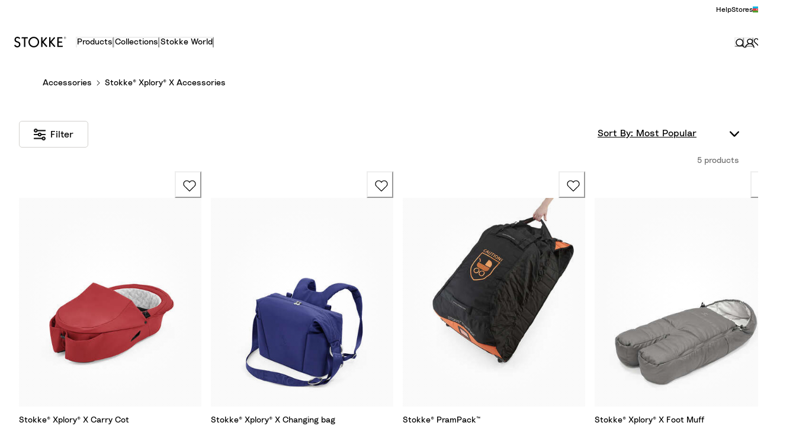

--- FILE ---
content_type: application/javascript; charset=utf8
request_url: https://www.stokke.com/mobify/bundle/3856/vendor-pages-product-detail~pages-product-list~pages-dynamic-routing-url-mapped-routing.js
body_size: 5000
content:
(self.__LOADABLE_LOADED_CHUNKS__=self.__LOADABLE_LOADED_CHUNKS__||[]).push([[317],{85276:e=>{e.exports=function(e,n,t,a){var r=-1,i=null==e?0:e.length;for(a&&i&&(t=e[++r]);++r<i;)t=n(t,e[r],r,e);return t}},17028:e=>{var n=/[^\x00-\x2f\x3a-\x40\x5b-\x60\x7b-\x7f]+/g;e.exports=function(e){return e.match(n)||[]}},75653:e=>{e.exports=function(e){return function(n){return null==e?void 0:e[n]}}},68292:(e,n,t)=>{var a=t(85276),r=t(7567),i=t(4973),s=RegExp("['’]","g");e.exports=function(e){return function(n){return a(i(r(n).replace(s,"")),e,"")}}},98064:(e,n,t)=>{var a=t(75653)({À:"A",Á:"A",Â:"A",Ã:"A",Ä:"A",Å:"A",à:"a",á:"a",â:"a",ã:"a",ä:"a",å:"a",Ç:"C",ç:"c",Ð:"D",ð:"d",È:"E",É:"E",Ê:"E",Ë:"E",è:"e",é:"e",ê:"e",ë:"e",Ì:"I",Í:"I",Î:"I",Ï:"I",ì:"i",í:"i",î:"i",ï:"i",Ñ:"N",ñ:"n",Ò:"O",Ó:"O",Ô:"O",Õ:"O",Ö:"O",Ø:"O",ò:"o",ó:"o",ô:"o",õ:"o",ö:"o",ø:"o",Ù:"U",Ú:"U",Û:"U",Ü:"U",ù:"u",ú:"u",û:"u",ü:"u",Ý:"Y",ý:"y",ÿ:"y",Æ:"Ae",æ:"ae",Þ:"Th",þ:"th",ß:"ss",Ā:"A",Ă:"A",Ą:"A",ā:"a",ă:"a",ą:"a",Ć:"C",Ĉ:"C",Ċ:"C",Č:"C",ć:"c",ĉ:"c",ċ:"c",č:"c",Ď:"D",Đ:"D",ď:"d",đ:"d",Ē:"E",Ĕ:"E",Ė:"E",Ę:"E",Ě:"E",ē:"e",ĕ:"e",ė:"e",ę:"e",ě:"e",Ĝ:"G",Ğ:"G",Ġ:"G",Ģ:"G",ĝ:"g",ğ:"g",ġ:"g",ģ:"g",Ĥ:"H",Ħ:"H",ĥ:"h",ħ:"h",Ĩ:"I",Ī:"I",Ĭ:"I",Į:"I",İ:"I",ĩ:"i",ī:"i",ĭ:"i",į:"i",ı:"i",Ĵ:"J",ĵ:"j",Ķ:"K",ķ:"k",ĸ:"k",Ĺ:"L",Ļ:"L",Ľ:"L",Ŀ:"L",Ł:"L",ĺ:"l",ļ:"l",ľ:"l",ŀ:"l",ł:"l",Ń:"N",Ņ:"N",Ň:"N",Ŋ:"N",ń:"n",ņ:"n",ň:"n",ŋ:"n",Ō:"O",Ŏ:"O",Ő:"O",ō:"o",ŏ:"o",ő:"o",Ŕ:"R",Ŗ:"R",Ř:"R",ŕ:"r",ŗ:"r",ř:"r",Ś:"S",Ŝ:"S",Ş:"S",Š:"S",ś:"s",ŝ:"s",ş:"s",š:"s",Ţ:"T",Ť:"T",Ŧ:"T",ţ:"t",ť:"t",ŧ:"t",Ũ:"U",Ū:"U",Ŭ:"U",Ů:"U",Ű:"U",Ų:"U",ũ:"u",ū:"u",ŭ:"u",ů:"u",ű:"u",ų:"u",Ŵ:"W",ŵ:"w",Ŷ:"Y",ŷ:"y",Ÿ:"Y",Ź:"Z",Ż:"Z",Ž:"Z",ź:"z",ż:"z",ž:"z",Ĳ:"IJ",ĳ:"ij",Œ:"Oe",œ:"oe",ŉ:"'n",ſ:"s"});e.exports=a},10405:e=>{var n=/[a-z][A-Z]|[A-Z]{2}[a-z]|[0-9][a-zA-Z]|[a-zA-Z][0-9]|[^a-zA-Z0-9 ]/;e.exports=function(e){return n.test(e)}},98667:e=>{var n="\\ud800-\\udfff",t="\\u2700-\\u27bf",a="a-z\\xdf-\\xf6\\xf8-\\xff",r="A-Z\\xc0-\\xd6\\xd8-\\xde",i="\\xac\\xb1\\xd7\\xf7\\x00-\\x2f\\x3a-\\x40\\x5b-\\x60\\x7b-\\xbf\\u2000-\\u206f \\t\\x0b\\f\\xa0\\ufeff\\n\\r\\u2028\\u2029\\u1680\\u180e\\u2000\\u2001\\u2002\\u2003\\u2004\\u2005\\u2006\\u2007\\u2008\\u2009\\u200a\\u202f\\u205f\\u3000",s="["+i+"]",o="\\d+",c="["+t+"]",l="["+a+"]",u="[^"+n+i+o+t+a+r+"]",d="(?:\\ud83c[\\udde6-\\uddff]){2}",f="[\\ud800-\\udbff][\\udc00-\\udfff]",m="["+r+"]",p="(?:"+l+"|"+u+")",x="(?:"+m+"|"+u+")",h="(?:['’](?:d|ll|m|re|s|t|ve))?",g="(?:['’](?:D|LL|M|RE|S|T|VE))?",b="(?:[\\u0300-\\u036f\\ufe20-\\ufe2f\\u20d0-\\u20ff]|\\ud83c[\\udffb-\\udfff])?",v="[\\ufe0e\\ufe0f]?",y=v+b+"(?:\\u200d(?:"+["[^"+n+"]",d,f].join("|")+")"+v+b+")*",A="(?:"+[c,d,f].join("|")+")"+y,_=RegExp([m+"?"+l+"+"+h+"(?="+[s,m,"$"].join("|")+")",x+"+"+g+"(?="+[s,m+p,"$"].join("|")+")",m+"?"+p+"+"+h,m+"+"+g,"\\d*(?:1ST|2ND|3RD|(?![123])\\dTH)(?=\\b|[a-z_])","\\d*(?:1st|2nd|3rd|(?![123])\\dth)(?=\\b|[A-Z_])",o,A].join("|"),"g");e.exports=function(e){return e.match(_)||[]}},7567:(e,n,t)=>{var a=t(98064),r=t(33270),i=/[\xc0-\xd6\xd8-\xf6\xf8-\xff\u0100-\u017f]/g,s=RegExp("[\\u0300-\\u036f\\ufe20-\\ufe2f\\u20d0-\\u20ff]","g");e.exports=function(e){return(e=r(e))&&e.replace(i,a).replace(s,"")}},77679:(e,n,t)=>{var a=t(68292)((function(e,n,t){return e+(t?"_":"")+n.toLowerCase()}));e.exports=a},4973:(e,n,t)=>{var a=t(17028),r=t(10405),i=t(33270),s=t(98667);e.exports=function(e,n,t){return e=i(e),void 0===(n=t?void 0:n)?r(e)?s(e):a(e):e.match(n)||[]}},12671:(e,n,t)=>{"use strict";t.d(n,{H:()=>h});var a=t(952),r=t(9804),i=t(16554),s=t(24287),o=t(52094),c=t(25432),l=t(17828),u=t(2242),d=t(89526),f=t(67557),m={exit:{height:{duration:.2,ease:o.Lj.ease},opacity:{duration:.3,ease:o.Lj.ease}},enter:{height:{duration:.3,ease:o.Lj.ease},opacity:{duration:.4,ease:o.Lj.ease}}},p={exit:({animateOpacity:e,startingHeight:n,transition:t,transitionEnd:a,delay:r})=>{var i,s;return{...e&&{opacity:(s=n,null!=s&&parseInt(s.toString(),10)>0?1:0)},height:n,transitionEnd:null==a?void 0:a.exit,transition:null!=(i=null==t?void 0:t.exit)?i:o.p$.exit(m.exit,r)}},enter:({animateOpacity:e,endingHeight:n,transition:t,transitionEnd:a,delay:r})=>{var i;return{...e&&{opacity:1},height:n,transitionEnd:null==a?void 0:a.enter,transition:null!=(i=null==t?void 0:t.enter)?i:o.p$.enter(m.enter,r)}}},x=(0,d.forwardRef)(((e,n)=>{const{in:t,unmountOnExit:a,animateOpacity:r=!0,startingHeight:i=0,endingHeight:s="auto",style:o,className:m,transition:x,transitionEnd:h,...g}=e,[b,v]=(0,d.useState)(!1);(0,d.useEffect)((()=>{const e=setTimeout((()=>{v(!0)}));return()=>clearTimeout(e)}),[]),(0,c.ZK)({condition:Number(i)>0&&!!a,message:"startingHeight and unmountOnExit are mutually exclusive. You can't use them together"});const y=parseFloat(i.toString())>0,A={startingHeight:i,endingHeight:s,animateOpacity:r,transition:b?x:{enter:{duration:0}},transitionEnd:{enter:null==h?void 0:h.enter,exit:a?null==h?void 0:h.exit:{...null==h?void 0:h.exit,display:y?"block":"none"}}},_=!a||t,N=t||a?"enter":"exit";return(0,f.jsx)(l.M,{initial:!1,custom:A,children:_&&(0,f.jsx)(u.E.div,{ref:n,...g,className:(0,c.cx)("chakra-collapse",m),style:{overflow:"hidden",display:"block",...o},custom:A,variants:p,initial:!!a&&"exit",animate:N,exit:"exit"})})}));x.displayName="Collapse";var h=(0,i.G)((function(e,n){const{className:t,motionProps:i,...o}=e,{reduceMotion:l}=(0,a.EF)(),{getPanelProps:u,isOpen:d}=(0,r.bB)(),m=u(o,n),p=(0,c.cx)("chakra-accordion__panel",t),h=(0,r.YO)();l||delete m.hidden;const g=(0,f.jsx)(s.m.div,{...m,__css:h.panel,className:p});return l?g:(0,f.jsx)(x,{in:d,...i,children:g})}));h.displayName="AccordionPanel"},952:(e,n,t)=>{"use strict";t.d(n,{As:()=>l,EF:()=>d,Zl:()=>f,a2:()=>u});var a=t(9804),r=t(55227),i=t(61942),s=t(81103),o=t(25432),c=t(89526);function l(e){const{onChange:n,defaultIndex:t,index:r,allowMultiple:s,allowToggle:l,...u}=e;!function(e){const n=e.index||e.defaultIndex,t=null!=n&&!Array.isArray(n)&&e.allowMultiple;(0,o.ZK)({condition:!!t,message:`If 'allowMultiple' is passed, then 'index' or 'defaultIndex' must be an array. You passed: ${typeof n},`})}(e),function(e){(0,o.ZK)({condition:!(!e.allowMultiple||!e.allowToggle),message:"If 'allowMultiple' is passed, 'allowToggle' will be ignored. Either remove 'allowToggle' or 'allowMultiple' depending on whether you want multiple accordions visible or not"})}(e);const d=(0,a._v)(),[f,m]=(0,c.useState)(-1);(0,c.useEffect)((()=>()=>{m(-1)}),[]);const[p,x]=(0,i.T)({value:r,defaultValue:()=>s?null!=t?t:[]:null!=t?t:-1,onChange:n});return{index:p,setIndex:x,htmlProps:u,getAccordionItemProps:e=>{let n=!1;return null!==e&&(n=Array.isArray(p)?p.includes(e):p===e),{isOpen:n,onChange:n=>{if(null!==e)if(s&&Array.isArray(p)){const t=n?p.concat(e):p.filter((n=>n!==e));x(t)}else n?x(e):l&&x(-1)}}},focusedIndex:f,setFocusedIndex:m,descendants:d}}var[u,d]=(0,r.k)({name:"AccordionContext",hookName:"useAccordionContext",providerName:"Accordion"});function f(e){const{isDisabled:n,isFocusable:t,id:r,...i}=e,{getAccordionItemProps:l,setFocusedIndex:u}=d(),f=(0,c.useRef)(null),m=(0,c.useId)(),p=null!=r?r:m,x=`accordion-button-${p}`,h=`accordion-panel-${p}`;!function(e){(0,o.ZK)({condition:!(!e.isFocusable||e.isDisabled),message:"Using only 'isFocusable', this prop is reserved for situations where you pass 'isDisabled' but you still want the element to receive focus (A11y). Either remove it or pass 'isDisabled' as well.\n    "})}(e);const{register:g,index:b,descendants:v}=(0,a.mc)({disabled:n&&!t}),{isOpen:y,onChange:A}=l(-1===b?null:b);!function(e){(0,o.ZK)({condition:e.isOpen&&!!e.isDisabled,message:"Cannot open a disabled accordion item"})}({isOpen:y,isDisabled:n});const _=(0,c.useCallback)((()=>{null==A||A(!y),u(b)}),[b,u,y,A]),N=(0,c.useCallback)((e=>{const n={ArrowDown:()=>{const e=v.nextEnabled(b);null==e||e.node.focus()},ArrowUp:()=>{const e=v.prevEnabled(b);null==e||e.node.focus()},Home:()=>{const e=v.firstEnabled();null==e||e.node.focus()},End:()=>{const e=v.lastEnabled();null==e||e.node.focus()}}[e.key];n&&(e.preventDefault(),n(e))}),[v,b]),E=(0,c.useCallback)((()=>{u(b)}),[u,b]),C=(0,c.useCallback)((function(e={},t=null){return{...e,type:"button",ref:(0,s.lq)(g,f,t),id:x,disabled:!!n,"aria-expanded":!!y,"aria-controls":h,onClick:(0,o.v0)(e.onClick,_),onFocus:(0,o.v0)(e.onFocus,E),onKeyDown:(0,o.v0)(e.onKeyDown,N)}}),[x,n,y,_,E,N,h,g]),O=(0,c.useCallback)((function(e={},n=null){return{...e,ref:n,role:"region",id:h,"aria-labelledby":x,hidden:!y}}),[x,y,h]);return{isOpen:y,isDisabled:n,isFocusable:t,onOpen:()=>{null==A||A(!0)},onClose:()=>{null==A||A(!1)},getButtonProps:C,getPanelProps:O,htmlProps:i}}},82215:(e,n,t)=>{"use strict";t.d(n,{U:()=>f});var a=t(952),r=t(9804),i=t(16554),s=t(77030),o=t(33179),c=t(24287),l=t(25432),u=t(89526),d=t(67557),f=(0,i.G)((function({children:e,reduceMotion:n,...t},i){const f=(0,s.jC)("Accordion",t),m=(0,o.Lr)(t),{htmlProps:p,descendants:x,...h}=(0,a.As)(m),g=(0,u.useMemo)((()=>({...h,reduceMotion:!!n})),[h,n]);return(0,d.jsx)(r.di,{value:x,children:(0,d.jsx)(a.a2,{value:g,children:(0,d.jsx)(r.lh,{value:f,children:(0,d.jsx)(c.m.div,{ref:i,...p,className:(0,l.cx)("chakra-accordion",t.className),__css:f.root,children:e})})})})}));f.displayName="Accordion"},88087:(e,n,t)=>{"use strict";t.d(n,{Q:()=>u});var a=t(952),r=t(9804),i=t(16554),s=t(24287),o=t(25432),c=t(89526),l=t(67557),u=(0,i.G)((function(e,n){const{children:t,className:i}=e,{htmlProps:u,...d}=(0,a.Zl)(e),f={...(0,r.YO)().container,overflowAnchor:"none"},m=(0,c.useMemo)((()=>d),[d]);return(0,l.jsx)(r.ec,{value:m,children:(0,l.jsx)(s.m.div,{ref:n,...u,className:(0,o.cx)("chakra-accordion__item",i),__css:f,children:"function"==typeof t?t({isExpanded:!!d.isOpen,isDisabled:!!d.isDisabled}):t})})}));u.displayName="AccordionItem"},64071:(e,n,t)=>{"use strict";t.d(n,{K:()=>c});var a=t(9804),r=t(16554),i=t(24287),s=t(25432),o=t(67557),c=(0,r.G)((function(e,n){const{getButtonProps:t}=(0,a.bB)(),r=t(e,n),c={display:"flex",alignItems:"center",width:"100%",outline:0,...(0,a.YO)().button};return(0,o.jsx)(i.m.button,{...r,className:(0,s.cx)("chakra-accordion__button",e.className),__css:c})}));c.displayName="AccordionButton"},9804:(e,n,t)=>{"use strict";t.d(n,{YO:()=>s,_v:()=>d,bB:()=>c,di:()=>l,ec:()=>o,lh:()=>i,mc:()=>f});var a=t(21533),r=t(55227),[i,s]=(0,r.k)({name:"AccordionStylesContext",hookName:"useAccordionStyles",providerName:"<Accordion />"}),[o,c]=(0,r.k)({name:"AccordionItemContext",hookName:"useAccordionItemContext",providerName:"<AccordionItem />"}),[l,u,d,f]=(0,a.n)()},87334:(e,n,t)=>{"use strict";t.d(n,{X:()=>c});var a=t(952),r=t(9804),i=t(36948),s=t(25432),o=t(67557);function c(e){const{isOpen:n,isDisabled:t}=(0,r.bB)(),{reduceMotion:c}=(0,a.EF)(),l=(0,s.cx)("chakra-accordion__icon",e.className),u={opacity:t?.4:1,transform:n?"rotate(-180deg)":void 0,transition:c?void 0:"transform 0.2s",transformOrigin:"center",...(0,r.YO)().icon};return(0,o.jsx)(i.J,{viewBox:"0 0 24 24","aria-hidden":!0,className:l,__css:u,...e,children:(0,o.jsx)("path",{fill:"currentColor",d:"M16.59 8.59L12 13.17 7.41 8.59 6 10l6 6 6-6z"})})}c.displayName="AccordionIcon"},52183:(e,n,t)=>{"use strict";t.d(n,{W:()=>r,w:()=>i});var a=t(55227),[r,i]=(0,a.k)({name:"BreadcrumbStylesContext",errorMessage:"useBreadcrumbStyles returned is 'undefined'. Seems you forgot to wrap the components in \"<Breadcrumb />\" "})},52718:(e,n,t)=>{"use strict";t.d(n,{a:()=>f});var a=t(52183),r=t(25432),i=t(92495),s=t(16554),o=t(77030),c=t(33179),l=t(24287),u=t(89526),d=t(67557),f=(0,s.G)((function(e,n){const t=(0,o.jC)("Breadcrumb",e),s=(0,c.Lr)(e),{children:f,spacing:m="0.5rem",separator:p="/",className:x,listProps:h,...g}=s,b=(0,i.W)(f),v=b.length,y=b.map(((e,n)=>(0,u.cloneElement)(e,{separator:p,spacing:m,isLastChild:v===n+1}))),A=(0,r.cx)("chakra-breadcrumb",x);return(0,d.jsx)(l.m.nav,{ref:n,"aria-label":"breadcrumb",className:A,__css:t.container,...g,children:(0,d.jsx)(a.W,{value:t,children:(0,d.jsx)(l.m.ol,{className:"chakra-breadcrumb__list",...h,__css:{display:"flex",alignItems:"center",...t.list},children:y})})})}));f.displayName="Breadcrumb"},85001:(e,n,t)=>{"use strict";t.d(n,{g:()=>f});var a=t(94236),r=t(52183),i=t(16554),s=t(24287),o=t(67557),c=(0,i.G)((function(e,n){const{spacing:t,...a}=e,i={mx:t,...(0,r.w)().separator};return(0,o.jsx)(s.m.span,{ref:n,role:"presentation",...a,__css:i})}));c.displayName="BreadcrumbSeparator";var l=t(92495),u=t(25432),d=t(89526),f=(0,i.G)((function(e,n){const{isCurrentPage:t,separator:i,isLastChild:f,spacing:m,children:p,className:x,...h}=e,g=(0,l.W)(p).map((e=>e.type===a.A?(0,d.cloneElement)(e,{isCurrentPage:t}):e.type===c?(0,d.cloneElement)(e,{spacing:m,children:e.props.children||i}):e)),b={display:"inline-flex",alignItems:"center",...(0,r.w)().item},v=(0,u.cx)("chakra-breadcrumb__list-item",x);return(0,o.jsxs)(s.m.li,{ref:n,className:v,...h,__css:b,children:[g,!f&&(0,o.jsx)(c,{spacing:m,children:i})]})}));f.displayName="BreadcrumbItem"},94236:(e,n,t)=>{"use strict";t.d(n,{A:()=>c});var a=t(52183),r=t(16554),i=t(24287),s=t(25432),o=t(67557),c=(0,r.G)((function(e,n){const{isCurrentPage:t,as:r,className:c,href:l,...u}=e,d=(0,a.w)(),f={ref:n,as:r,className:(0,s.cx)("chakra-breadcrumb__link",c),...u};return t?(0,o.jsx)(i.m.span,{"aria-current":"page",__css:d.link,...f}):(0,o.jsx)(i.m.a,{__css:d.link,href:l,...f})}));c.displayName="BreadcrumbLink"},23169:(e,n,t)=>{"use strict";function a(e,n){let t=function(e){const n=parseFloat(e);return"number"!=typeof n||Number.isNaN(n)?0:n}(e);const a=10**(null!=n?n:10);return t=Math.round(t*a)/a,n?t.toFixed(n):t.toString()}function r(e){if(!Number.isFinite(e))return 0;let n=1,t=0;for(;Math.round(e*n)/n!==e;)n*=10,t+=1;return t}function i(e,n,t){return 100*(e-n)/(t-n)}function s(e,n,t){return(t-n)*e+n}function o(e,n,t){return a(Math.round((e-n)/t)*t+n,r(t))}function c(e,n,t){return null==e?e:(t<n&&console.warn("clamp: max cannot be less than min"),Math.min(Math.max(e,n),t))}t.d(n,{HU:()=>c,Rg:()=>i,WP:()=>o,WS:()=>s,Zd:()=>a,vk:()=>r})}}]);
//# sourceMappingURL=vendor-pages-product-detail~pages-product-list~pages-dynamic-routing-url-mapped-routing.js.map

--- FILE ---
content_type: application/javascript; charset=utf8
request_url: https://www.stokke.com/mobify/bundle/3856/pages-product-list.js
body_size: 10499
content:
"use strict";(self.__LOADABLE_LOADED_CHUNKS__=self.__LOADABLE_LOADED_CHUNKS__||[]).push([[3114],{72095:(e,t,l)=>{l.r(t),l.d(t,{default:()=>Zt});var r=l(15305),a=l(29382),n=l(7566),o=l(89526),s=l(59934),i=l(59458),c=l(54877),u=l(53672),d=l(71641),p=l(57747),m=l(22338),g=l(93717),v=l(5674),y=l(29653),f=l(76915),h=l(54889),b=l(40367),E=l(63888),_=l(64859),w=l(71293),S=l(66205),k=l(54346),P=l(14253),x=l(95108),R=l(18302),C=l(39128),Z=l(46130),F=l(17692),O=l(79078),M=l(68519),I=l(2652),T=l.n(I),L=l(78050),j=l(72324);const N=e=>e.split("..").map((e=>Number(e.replace(/[^0-9.]/g,""))));var U=l(13039);const $=({hasSelectedRefinements:e,resetFilters:t,resetLabel:l,selectedFilterValues:r,toggleFilter:a})=>{const{formatNumber:n}=(0,i.Z)(),{currency:s}=(0,j.U8)(),c=(0,o.useCallback)((e=>{const t=N(e);return`${n(t[0],{style:"currency",currency:s})} - ${n(t[1],{style:"currency",currency:s})}`}),[s,n]),u=(0,o.useMemo)((()=>{const e=[];for(const t in r){const l=r[t].label.split("|");null==l||l.forEach(((l,a)=>{const n={label:"price"===t?c(l):l,value:t,apiLabel:r[t].value.split("|")[a]};e.push(n)}))}return e}),[c,r]),d=(0,o.useCallback)((e=>{a({value:e.apiLabel},e.value,!0)}),[a]);return null!=u&&u.length||e?o.createElement(U.Z,{filters:u,resetLabel:l,onRemove:d,onReset:t}):null};$.propTypes={hasSelectedRefinements:T().bool,selectedFilterValues:T().object,toggleFilter:T().func,resetFilters:T().func,resetLabel:T().string};const A=$;var D=l(85970),Q=l(64163),H=l(39731),B=l(21668);const W=["sortUrls","productSearchResult","basePath","searchQuery"],G=e=>{let{sortUrls:t,productSearchResult:l,basePath:r,searchQuery:n}=e,c=(0,a.Z)(e,W);const u=(0,i.Z)(),d=(0,s.k6)(),p=e=>{var t;return null==l||null===(t=l.sortingOptions[e])||void 0===t?void 0:t.label};return o.createElement(D.NI,(0,F.Z)({"data-testid":"sf-product-list-sort",id:"page_sort",width:"auto"},c),o.createElement(Q.P,{value:r.replace(/(offset)=(\d+)/i,"$1=0"),onChange:({target:e})=>{(0,B.L9)({event:"sort_by",content_type:n?"search":"PLP",filter_sort_by:p(e.selectedIndex)}),d.push(e.value)},height:11,width:"100%",variant:"link","aria-label":u.formatMessage({id:"product_list.select.sort_by",defaultMessage:[{type:0,value:"Sort By: "},{type:1,value:"sortOption"}]},{sortOption:""}),icon:o.createElement(H.e0,null)},t.map(((e,t)=>o.createElement("option",{key:e,value:e},u.formatMessage({id:"product_list.select.sort_by",defaultMessage:[{type:0,value:"Sort By: "},{type:1,value:"sortOption"}]},{sortOption:p(t)}))))))};G.propTypes={sortUrls:T().array,productSearchResult:T().object,basePath:T().string,searchQuery:T().string};const q=G;var z=l(89825);T().object,T().string,T().func;const K=({basePath:e,hasSelectedRefinements:t,productSearchResult:l,resetLabel:r,onOpen:a,onResetFilters:n,onToggleFilter:s,searchQuery:c})=>{const{formatMessage:u}=(0,i.Z)(),{sortingOptions:d}=l||{},p=(0,j.zG)({options:d}),m=(0,o.useMemo)((()=>{const e=(null==l?void 0:l.selectedRefinements)||{};return e?Object.values(e).reduce(((e,t)=>e+t.split("|").length),0):0}),[null==l?void 0:l.selectedRefinements]),g=(0,o.useMemo)((()=>{var e;return(null==l||null===(e=l.refinements)||void 0===e?void 0:e.filter((e=>{var t;return(null==e||null===(t=e.values)||void 0===t?void 0:t.length)>0})))||[]}),[null==l?void 0:l.refinements]),v=o.createElement(o.Fragment,null,o.createElement(q,{display:{base:"none",lg:"block"},sortUrls:p,productSearchResult:l,basePath:e,searchQuery:c}),!c&&o.createElement(w.x,{textStyle:"Regular Small",color:"stokkeGray.accessibleText"},u({id:"product_list.total_text",defaultMessage:[{type:1,value:"total"},{type:0,value:" "},{type:6,value:"total",options:{one:{value:[{type:0,value:"product"}]},other:{value:[{type:0,value:"products"}]}},offset:0,pluralType:"cardinal"}]},{total:null==l?void 0:l.total}))),y=(0,F.Z)({},...Object.entries((null==l?void 0:l.selectedRefinements)||{}).map((([e,t])=>{const r=t.split("|"),a=[];return r.map((t=>{var r,n,o,s;const i=null==l||null===(r=l.refinements)||void 0===r||null===(n=r.find((({attributeId:t})=>t===e)))||void 0===n||null===(o=n.values)||void 0===o||null===(s=o.find((({value:e})=>e===t)))||void 0===s?void 0:s.label;i&&a.push(i)})),{[e]:{value:t,label:a.join("|")||t}}})));return o.createElement(O.r,{className:"sf-listing-filter",gridTemplateColumns:{base:"minmax(auto, 1fr) auto",lg:"auto minmax(auto, 1fr) auto"},gridTemplateRows:"auto auto",gridGap:{base:t?"4":"0",lg:"4"},paddingX:{base:4,lg:8},paddingTop:5,paddingBottom:{base:5,lg:6}},o.createElement(M.P,{gridColumn:"1",display:"flex",justifyContent:{base:"flex-start",lg:"center"}},o.createElement(z.Z,{chipProps:{display:{base:"flex",lg:"none"}},count:m,onClick:a}),g.length>0&&o.createElement(z.Z,{chipProps:{display:{base:"none",lg:"flex"},name:u({id:"global.filter.button",defaultMessage:[{type:0,value:"Filter "},{type:1,value:"count"}]},{count:m?`(${m})`:""})},count:m,onClick:a})),o.createElement(M.P,{gridColumn:{base:"2",lg:"3"},gridRow:{base:"1",lg:"1/-1"},textAlign:"right",alignSelf:{base:"center",lg:"flex-start"}},v,c&&o.createElement(w.x,{textStyle:{base:"Regular Small",lg:"Regular Extra Small"},color:"stokkeGray.accessibleText",paddingRight:{lg:4}},u({id:"product_list.total_text",defaultMessage:[{type:1,value:"total"},{type:0,value:" "},{type:6,value:"total",options:{one:{value:[{type:0,value:"product"}]},other:{value:[{type:0,value:"products"}]}},offset:0,pluralType:"cardinal"}]},{total:(null==l?void 0:l.total)||0}))),o.createElement(M.P,{gridColumn:{base:"1/-1",lg:"2"}},o.createElement(A,{hasSelectedRefinements:t,resetFilters:n,resetLabel:r,selectedFilterValues:y,toggleFilter:s})))};K.propTypes={basePath:T().string,hasSelectedRefinements:T().bool,productSearchResult:T().object,onOpen:T().func,onResetFilters:T().func,onToggleFilter:T().func,searchQuery:T().string,resetLabel:T().string};const V=K;var X=l(82215),J=l(88027);const Y=({filter:e,toggleFilter:t,selectedFilters:l,value:r})=>{const a=(0,o.useMemo)((()=>null==l?void 0:l.includes(r.value)),[l,r]),n=(0,o.useCallback)((()=>t(r,e.attributeId,a,!0)),[r,e.attributeId,a,t]),{productFamilyImage:s}=(0,J.Z)(),i=(0,o.useMemo)((()=>{if(s&&"c_productFamily"===e.attributeId){if(!s[r.label])return s[r.label];const e=new URL(s[r.label]),t=new URLSearchParams(e.search);return t.set("sw","50"),e.search=t.toString(),e.toString()}return null}),[e.attributeId,s,r.label]);return o.createElement(L.Z,(0,F.Z)({name:r.label},i?{image:{link:i}}:null,{count:r.hitCount,orderable:!0,selected:a,onChange:n},"c_productFamily"===e.attributeId?{variant:"refinementChip"}:null))};Y.propTypes={filter:T().object,toggleFilter:T().func,selectedFilters:T().array,value:T().object};const ee=({filter:e,toggleFilter:t,selectedFilters:l})=>{var r;return o.createElement(g.k,{gap:3,wrap:"wrap"},null===(r=e.values)||void 0===r?void 0:r.filter((e=>e.hitCount>0)).map((r=>o.createElement(Y,{key:r.value,filter:e,toggleFilter:t,selectedFilters:l,value:r}))))};ee.propTypes={filter:T().object,toggleFilter:T().func,selectedFilters:T().array};const te=ee;var le=l(45994),re=l(27239),ae=l(77030),ne=l(79689),oe=l(93477);(0,oe.Em)({id:"product_list.refinements.button.assistive_msg.add_filter",defaultMessage:[{type:0,value:"Add filter: "},{type:1,value:"label"}]}),(0,oe.Em)({id:"product_list.refinements.button.assistive_msg.remove_filter",defaultMessage:[{type:0,value:"Remove filter: "},{type:1,value:"label"}]}),(0,oe.Em)({id:"product_list.refinements.button.assistive_msg.add_filter_with_hit_count",defaultMessage:[{type:0,value:"Add filter: "},{type:1,value:"label"},{type:0,value:" ("},{type:1,value:"hitCount"},{type:0,value:")"}]}),(0,oe.Em)({id:"product_list.refinements.button.assistive_msg.remove_filter_with_hit_count",defaultMessage:[{type:0,value:"Remove filter: "},{type:1,value:"label"},{type:0,value:" ("},{type:1,value:"hitCount"},{type:0,value:")"}]});const se=(0,oe.Em)({id:"product_list.refinements.button.assistive_msg.filter_legend",defaultMessage:[{type:0,value:"Filter by "},{type:1,value:"label"}]}),ie=({value:e,activeStyles:t,styles:l,selectedFilters:r,toggleFilter:a,filter:n})=>{const s=(0,o.useMemo)((()=>null==r?void 0:r.includes(e.value)),[r,e.value]),{getCheckboxProps:i,getInputProps:c,getLabelProps:u,htmlProps:d}=(0,le.O)({id:`${n.attributeId}-${e.value}`,name:n.attributeId,value:e.value,"aria-label":`${e.label} ${e.hitCount}`,isChecked:s,onChange:()=>{a(e,n.attributeId,s)}}),m=s?t:l;return o.createElement(g.k,(0,F.Z)({as:"label",flexDirection:"row",alignItems:"center",gap:2,cursor:"pointer"},d),o.createElement("input",c()),o.createElement(g.k,(0,F.Z)({},i(),{alignItems:"center",justifyContent:"center"},m.swatch),o.createElement(re.M,(0,F.Z)({},l.swatchButton,{border:"white"===e.label.toLowerCase()&&"1px solid black"}),o.createElement(p.xu,{height:"100%",width:"100%",minWidth:"32px",backgroundRepeat:"no-repeat",backgroundSize:"cover",backgroundColor:{brown:"#654321"}[e.value]??e.value,background:!0}))),o.createElement(w.x,(0,F.Z)({},u(),{textStyle:s?"Semi Bold Medium":"Regular Medium",sx:{hyphens:"auto"},minWidth:0}),e.label,o.createElement(w.x,{as:"span",fontSize:"0",lineHeight:"1.3em"}," "),o.createElement(w.x,{as:"span",backgroundColor:"stokkeGray.bright",borderRadius:5,paddingY:.5,paddingX:1.5,textStyle:"Light Medium",marginInlineStart:2},e.hitCount)))};ie.propTypes={value:T().object,activeStyles:T().object,styles:T().object,selectedFilters:T().array,toggleFilter:T().func,filter:T().object};const ce=({filter:e,toggleFilter:t,selectedFilters:l})=>{const r=(0,ae.jC)("SwatchGroup",{variant:"circle",disabled:!1}),a=(0,ae.jC)("SwatchGroup",{variant:"circle",disabled:!1,selected:!0});return o.createElement(v.M,{as:"fieldset",columns:{base:2,lg:3},spacing:4,mt:1},o.createElement(ne.TX,{as:"legend"},o.createElement(c.Z,(0,F.Z)({},se,{values:e}))),e.values.filter((e=>e.hitCount>0)).map(((n,s)=>o.createElement(ie,{key:s,value:n,activeStyles:a,styles:r,selectedFilters:l,toggleFilter:t,filter:e}))))};ce.propTypes={filter:T().object,toggleFilter:T().func,selectedFilters:T().array};const ue=ce;var de=l(76683);const pe=({filter:e,toggleFilter:t,selectedFilters:l})=>{const r=(0,o.useCallback)(((e,{filterId:l,select:r,multiple:a})=>{null==t||t(e,l,!r,a)}),[t]);return o.createElement(de.Z,{filterId:e.attributeId,options:e.values,selectedOption:l[0],onChange:r})};pe.propTypes={filter:T().object,toggleFilter:T().func,selectedFilters:T().array};const me=pe;var ge=l(68798),ve=l(65984),ye=l(20),fe=l(71127);const he=({filter:e,toggleFilter:t,selectedFilters:l})=>{const r=(0,o.useMemo)((()=>N(e.values[0].value)[0]),[e]),a=(0,o.useMemo)((()=>N(e.values[e.values.length-1].value)[1]),[e]),{currency:n}=(0,j.U8)(),s=(0,o.useCallback)((e=>{const t=Array.isArray(e)?e[0]:e;return t?N(t):[r,a]}),[r,a]),[i,c]=(0,o.useState)(s(l)),u=(0,fe.Z)((()=>c([r,a])));(0,o.useEffect)((()=>{l||u()}),[u,l]);const d=(0,o.useCallback)((e=>{c(e)}),[c]),m=(0,o.useCallback)((l=>{t({value:`(${l[0]}..${l[1]})`},e.attributeId,!1,!1)}),[t,e]);return o.createElement(p.xu,{mr:6,maxW:"100%"},o.createElement(ye.U2,{defaultValue:[r,a],value:i,min:r,max:a,mb:10,onChangeEnd:m,onChange:d},o.createElement(ye.ug,{bg:"stokkeGray.mid"},o.createElement(ye.I2,{bg:"stokkeCore.orange"})),o.createElement(ye.Qp,{value:r,mt:6},o.createElement(oe.BK,{style:"currency",currency:n,value:i[0]})),o.createElement(ye.Qp,{value:i[0],mt:6,right:-6,left:"unset !important"},o.createElement(oe.BK,{style:"currency",currency:n,value:i[1]})),o.createElement(ye.xW,{boxSize:6,index:0,bg:"stokkeCore.orange"}),o.createElement(ye.xW,{boxSize:6,index:1,bg:"stokkeCore.orange"})))};he.propTypes={filter:T().object,toggleFilter:T().func,selectedFilters:T().array};const be=he;var Ee=l(14597);const _e={c_refinementColor:ue,price:be},we=({basePath:e,filters:t,productSearchResult:l,toggleFilter:r,selectedFilters:a,isLoading:n,searchQuery:c})=>{var u,d,p,m;const{formatMessage:g}=(0,i.Z)(),v=(0,s.k6)();let f=null===(u=t=(0,o.useMemo)((()=>[{attributeId:"sort_by"},...t||[]]),[t]))||void 0===u?void 0:u.map(((e,t)=>{if("c_refinementColor"===e.attributeId)return t}));if(!ge.sk){const e=window.localStorage.getItem(ve.p8)&&JSON.parse(window.localStorage.getItem(ve.p8));var h;e&&(f=null===(h=t)||void 0===h?void 0:h.map(((t,l)=>{if(e.includes(t.attributeId))return l})).filter((e=>void 0!==e)))}const{sortingOptions:b}=l||{},E=(0,j.zG)({options:b}),_=(0,o.useMemo)((()=>Math.max(0,E.findIndex((t=>t===e.replace(/(offset)=(\d+)/i,"$1=0"))))),[E,e]),w=null==l||null===(d=l.sortingOptions)||void 0===d||null===(p=d[_])||void 0===p?void 0:p.label,S=(0,o.useMemo)((()=>({filter:{values:E.map((e=>{var t;return{hitCount:1,value:e,label:null==l||null===(t=l.sortingOptions[E.findIndex((t=>t===e))])||void 0===t?void 0:t.label}}))},selectedFilters:[E[_]],toggleFilter:({value:e,label:t},l,r)=>{r||(v.push(e),(0,B.L9)({event:"sort_by",content_type:c?"search":"PLP",filter_sort_by:t}))}})),[E,_,c,v,l]);return o.createElement(y.K,{spacing:8},f&&o.createElement(X.U,{variant:"refinements",pointerEvents:n?"none":"auto",onChange:e=>{var l;const r=null===(l=t)||void 0===l?void 0:l.filter(((t,l)=>e.includes(l))).map((e=>e.attributeId));window.localStorage.setItem(ve.p8,JSON.stringify(r))},opacity:n?.2:1,allowMultiple:!0,defaultIndex:f,reduceMotion:!0},null===(m=t)||void 0===m?void 0:m.map(((e,t)=>{if(0===t)return o.createElement(Ee.Z,{key:e.attributeId,accordionItemProps:{display:{base:"flex",lg:"none"}},title:w?g({defaultMessage:[{type:0,value:"Sort By: "},{type:1,value:"sortOption"}],id:"product_list.select.sort_by"},{sortOption:w}):g({defaultMessage:[{type:0,value:"Sort By"}],id:"product_list.modal.accordion.title.sort_by"})},o.createElement(me,S));{const t=_e[e.attributeId]||te;let n=(null==a?void 0:a[e.attributeId])??[];var l;return"string"==typeof n?n=n.split("|"):"number"==typeof n&&(n=[n]),e.values?o.createElement(Ee.Z,{key:e.attributeId,count:null===(l=n)||void 0===l?void 0:l.length,label:e.label,title:"price"===e.attributeId?e.label:null,accordionItemProps:{display:"flex"}},o.createElement(t,{selectedFilters:n,filter:e,toggleFilter:r})):null}}))))};we.propTypes={basePath:T().string,filters:T().array,productSearchResult:T().object,toggleFilter:T().func,selectedFilters:T().object,isLoading:T().bool,searchQuery:T().string};const Se=we;var ke=l(32883),Pe=l(565),xe=l(44710),Re=l(79126),Ce=l(68734),Ze=l(61235);const Fe=({children:e})=>{const t=(0,ae.jC)("EmptyResults");return o.createElement(p.xu,t.recommendedProductsWrapper,e)};Fe.propTypes={children:T().node};const Oe=({children:e})=>{const t=(0,ae.jC)("EmptyResults");return o.createElement(p.xu,t.recentlyViewedProductsWrapper,e)};Oe.propTypes={children:T().node};const Me=({isSearch:e,searchQuery:t,category:l,suggestions:r,filtersRef:a,filtersProps:n,hasSelectedRefinements:u})=>{const d=(0,ae.jC)("EmptyResults"),p=(0,s.TH)(),{formatMessage:v}=(0,i.Z)(),y=(0,Ze.wA)();y.onRecommendedProductClick=y.onOpen;const f=u&&o.createElement(m.W,{ref:a,layerStyle:"page",variant:"no-padding"},o.createElement(V,(0,F.Z)({},n,{resetLabel:v({id:"selected_refinements.action.reset",defaultMessage:[{type:0,value:"Reset"}]})})));return o.createElement(g.k,(0,F.Z)({"data-testid":"sf-product-empty-list-page"},d.container),e&&o.createElement(Re.Z,{slotId:"search-no-results-banner-top",showError:!1,variant:"cms"}),o.createElement(o.Fragment,null,e?o.createElement(o.Fragment,null,o.createElement(g.k,d.searchAndSuggestionsContainer,o.createElement(g.k,d.searchContainer,o.createElement(Ce.Z,{placeholder:v({id:"global.search",defaultMessage:[{type:0,value:"Search"}]}),variant:"flushed",leftIcon:o.createElement(H.W1,{boxSize:4}),dropdownProps:{marginLeft:{md:0},paddingX:{base:4,md:8}}})),t&&o.createElement(w.x,d.cantFindForQuery,o.createElement(c.Z,{defaultMessage:[{type:0,value:'No search results for "'},{type:1,value:"searchQuery"},{type:0,value:'".'}],id:"empty_search_results.info.cant_find_anything_for_query",values:{searchQuery:t}})),o.createElement("span",null,u?o.createElement(o.Fragment,null,f,o.createElement(w.x,d.pleaseStartNewSearch,o.createElement(c.Z,{defaultMessage:[{type:0,value:"Sorry we have no product that fits within the range you have chosen, just click on RESET to see the full product search results again."}],id:"empty_search_results.info.msg_reset"}))):o.createElement(o.Fragment,null,o.createElement(w.x,d.pleaseStartNewSearch,o.createElement(c.Z,{defaultMessage:[{type:0,value:"Please start a new search or use suggestions below."}],id:"empty_search_results.info.msg"})),(null==r?void 0:r.length)&&o.createElement(g.k,d.suggestionsContainer,o.createElement(w.x,d.didYouMean,o.createElement(c.Z,{defaultMessage:[{type:0,value:"Did you mean"}],id:"empty_search_results.info.did_you_mean"}),o.createElement("span",null,":")),r.map(((e,t)=>o.createElement(ke.r,{key:t,size:"sm",href:`${p.pathname}?q=${e.phrase}`},e.phrase))))))),o.createElement(g.k,d.slotsAndRecommendationContainer,o.createElement(Re.Z,{slotId:"search-no-results-banner-middle",showError:!1,variant:"cms"}),o.createElement(xe.Z,{wrapper:Fe,title:o.createElement(c.Z,{defaultMessage:[{type:0,value:"Top Sellers"}],id:"empty_search_results.recommended_products.title.top_sellers"}),recommender:"custom-BestSeller",onRecommendedProductClick:y.onRecommendedProductClick}),o.createElement(xe.Z,{wrapper:Oe,title:o.createElement(c.Z,{defaultMessage:[{type:0,value:"Recently Viewed"}],id:"product_detail.recommended_products.title.recently_viewed"}),recommender:"recently-viewed",onRecommendedProductClick:y.onRecommendedProductClick}),o.createElement(Re.Z,{slotId:"search-no-results-banner-bottom",showError:!1,variant:"cms"})),o.createElement(x.default,d.backToTopLink)):o.createElement(o.Fragment,null,f,o.createElement(m.W,{layerStyle:"page",variant:"no-padding"},o.createElement(w.x,d.cantFindForCategory,u?o.createElement(c.Z,{defaultMessage:[{type:0,value:"Sorry we have no product that fits within the range you have chosen, just click on RESET to see the full product search results again."}],id:"empty_search_results.info.msg_reset"}):o.createElement(c.Z,{id:"empty_search_results.info.cant_find_anything_for_category",defaultMessage:[{type:0,value:"We couldn’t find anything for "},{type:1,value:"category"},{type:0,value:". Try searching for a product or "},{type:1,value:"link"},{type:0,value:"."}],values:{category:null==l?void 0:l.name,link:o.createElement(ke.r,{as:Pe.Link,to:ve.ZY},o.createElement(c.Z,{defaultMessage:[{type:0,value:"Contact Us"}],id:"global.link.contact_us"}))}}))))),o.createElement(Ze.Ck,y))};Me.propTypes={isSearch:T().bool,searchQuery:T().string,category:T().object,suggestions:T().array,filtersRef:T().object,filtersProps:T().object,hasSelectedRefinements:T().bool};const Ie=Me;var Te=l(526),Le=l(22757);const je=["productSearchResult","isLoading","searchQuery"],Ne=e=>{let{productSearchResult:t,isLoading:l,searchQuery:r}=e,n=(0,a.Z)(e,je);const{formatMessage:s}=(0,i.Z)();return o.createElement(g.k,(0,F.Z)({direction:"column",gap:8,alignItems:{lg:"center"}},n),o.createElement(Ce.Z,{placeholder:s({id:"global.search",defaultMessage:[{type:0,value:"Search"}]}),variant:"flushed",leftIcon:o.createElement(H.W1,{boxSize:4}),searchQuery:r}),o.createElement(Te.O,{isLoaded:!l},o.createElement(Le.X,{as:"h2",size:"lg"},o.createElement(c.Z,{defaultMessage:[{type:1,value:"count"},{type:0,value:' results for "'},{type:1,value:"search"},{type:0,value:'"'}],values:{count:(null==t?void 0:t.total)||0,search:r},id:"product_list.search.headline"}))))};Ne.propTypes={productSearchResult:T().object,isLoading:T().bool,searchQuery:T().string.isRequired};const Ue=Ne,$e=({children:e})=>o.createElement(p.xu,{background:"stokkeGray.bright",paddingTop:10,paddingBottom:12,px:{base:4,lg:8},className:"is-pdp-recommendation",maxWidth:"container.xxl",marginLeft:"auto",marginRight:"auto"},e);$e.propTypes={children:T().node};const Ae=()=>o.createElement(xe.Z,{wrapper:$e,title:o.createElement(c.Z,{defaultMessage:[{type:0,value:"Product Recommendations"}],id:"product_detail.recommended_products.title.product_recommendations"}),recommender:"products-in-all-categories",trackingLabel:"PLP recommendations"});var De=l(53280),Qe=l(7696),He=l(20871),Be=l(81493),We=l(81360),Ge=l(67665),qe=l(34093),ze=l(85741),Ke=l(38524);const Ve=({offset:e=0,total:t=0,resultsLength:l=0})=>{const r=(0,i.Z)(),a=e+l,{formatMessage:n}=(0,i.Z)();return o.createElement(p.xu,{minW:"164px"},o.createElement(re.M,{mb:3,textStyle:"Semi Bold Small"},n({id:"pagination_legend.showing",defaultMessage:[{type:1,value:"current"},{type:0,value:" of "},{type:1,value:"total"}]},{current:a,total:t})),o.createElement(Ke.E,{value:a,size:"xs",variant:"pagination","aria-label":r.formatMessage({defaultMessage:[{type:0,value:"Number of products loaded"}],id:"plp.load more.assistive_msg.products_loaded"}),min:e,max:t}))};Ve.propTypes={offset:T().number,total:T().number,resultsLength:T().number};const Xe=Ve;var Je=l(73961),Ye=l(70333),et=l(38188),tt=l(21127);const lt=({children:e,filtersRef:t})=>{const{headerWrapper:l}=(0,Ye.g)(),r=(0,o.useRef)(105),[,a]=(0,et.Z)({useOnce:!1,rootMargin:"-1px 1000000000px 1000000000px 1000000000px",threshold:.98,initialInView:!0},t);return l?(0,Je.createPortal)(o.createElement(p.xu,{ref:e=>{null!=e&&e.clientHeight&&(r.current=e.clientHeight)},boxShadow:"bottom",display:a?"none":"block"},o.createElement(tt.xB,{styles:tt.iv`
                    :root {
                        --dynamic-subnavigation-height: ${a?0:r.current}px;
                    }
                `}),o.createElement(m.W,{layerStyle:"page",variant:"no-padding"},e)),l):null};lt.propTypes={children:T().any,filtersRef:T().object};const rt=lt;var at=l(9065),nt=l(56065),ot=l(14171),st=l(61608),it=l(68446),ct=l(21532),ut=l(4894),dt=l(55462),pt=l(12373),mt=l(33471),gt=l(41814),vt=l(49339),yt=l(32200);function ft(e,t){var l=Object.keys(e);if(Object.getOwnPropertySymbols){var r=Object.getOwnPropertySymbols(e);t&&(r=r.filter((function(t){return Object.getOwnPropertyDescriptor(e,t).enumerable}))),l.push.apply(l,r)}return l}function ht(e){for(var t=1;t<arguments.length;t++){var l=null!=arguments[t]?arguments[t]:{};t%2?ft(Object(l),!0).forEach((function(t){(0,r.Z)(e,t,l[t])})):Object.getOwnPropertyDescriptors?Object.defineProperties(e,Object.getOwnPropertyDescriptors(l)):ft(Object(l)).forEach((function(t){Object.defineProperty(e,t,Object.getOwnPropertyDescriptor(l,t))}))}return e}const bt=(e,t,l)=>{const r=(0,pt.useAuthorizationHeader)(l.method),a=function(){var t=(0,ct.Z)((function*({pageParam:t}){return e.parameters.offset=t||0,yield r(e)}));return function(e){return t.apply(this,arguments)}}();return(0,mt.N)(ht(ht(ht(ht({queryKey:l.queryKey,queryFn:a,enabled:!1!==l.enabled&&(0,dt.hasAllKeys)(e.parameters,l.requiredParameters)},t),null!=t&&t.retry?{retry:!!(0,ut.onClient)()&&(null==t?void 0:t.retry)}:{}),null!=t&&t.retryOnMount?{retryOnMount:!!(0,ut.onClient)()&&(null==t?void 0:t.retryOnMount)}:{}),{},{getNextPageParam:e=>{if(e.offset+e.limit<e.total)return e.offset+e.limit}}))},Et=(e,t={})=>{const{shopperSearch:l}=(0,gt.default)(),r="productSearch",a=yt.HH.paramKeys[`${r}Required`],n=(0,dt.omitNullableParameters)((0,dt.mergeOptions)(l,e)),o=(0,dt.pickValidParams)(n.parameters,yt.HH.paramKeys[r]),s=["infinity",...vt[r].queryKey(n.parameters)],i=function(){var e=(0,ct.Z)((function*(e){return yield l[r](e)}));return function(t){return e.apply(this,arguments)}}();return bt(ht(ht({},n),{},{parameters:o}),t,{method:i,queryKey:s,requiredParameters:a})};var _t=l(34293);var wt=l(80828),St=l(73479);const kt=["_refine"];function Pt(e,t){var l=Object.keys(e);if(Object.getOwnPropertySymbols){var r=Object.getOwnPropertySymbols(e);t&&(r=r.filter((function(t){return Object.getOwnPropertyDescriptor(e,t).enumerable}))),l.push.apply(l,r)}return l}function xt(e){for(var t=1;t<arguments.length;t++){var l=null!=arguments[t]?arguments[t]:{};t%2?Pt(Object(l),!0).forEach((function(t){(0,r.Z)(e,t,l[t])})):Object.getOwnPropertyDescriptors?Object.defineProperties(e,Object.getOwnPropertyDescriptors(l)):Pt(Object(l)).forEach((function(t){Object.defineProperty(e,t,Object.getOwnPropertyDescriptor(l,t))}))}return e}const Rt=["c_isNew"],Ct=({categoryId:e})=>{var t,l,r,F,O;const{isOpen:M,onOpen:I,onClose:T}=(0,d.q)(),L=(0,o.useRef)(null),N=(0,o.useCallback)(((e,t,l)=>(L.current=(null==l?void 0:l.currentTarget)||(null==l?void 0:l.target),I())),[I]),{formatMessage:U,locale:$}=(0,i.Z)(),A=(0,Ge.Z)(),D=(0,s.UO)(),Q=(0,s.TH)(),H=(0,Qe.Z)(),W=!e&&!D.categoryPath,[G,{stringify:q}]=(0,j.lr)(W?ve.qA:ve.NR),{searchQuery:z,forcelisting:K}=(0,o.useMemo)((()=>{const e=new URLSearchParams(Q.search);return{searchQuery:e.get("q"),forcelisting:Boolean(e.get("forcelisting"))}}),[Q.search]),X=(0,o.useRef)(null),J=(0,o.useMemo)((()=>(0,Z.$E)(Q.pathname)),[Q.pathname]),{error:Y,data:ee}=(0,it.useUrlMapping)({parameters:{urlSegment:J}},{enabled:!W}),te=e||(null==ee?void 0:ee.resourceId),{error:le,data:re}=(0,it.useCategory)({parameters:{id:te,levels:0}},{enabled:Boolean(te)}),ae=(0,o.useMemo)((()=>{const{_refine:e}=G;return xt(xt({},(0,a.Z)(G,kt)),{},{perPricebook:!0,allVariationProperties:!0,expand:["promotions","variations","prices","images","availability","custom_properties"],select:"(**,hits.(**,representedProduct.(id)))",refine:["available-on-web=1",...e||[],...te?[`cgid=${te}`]:[]]})}),[te,G]),{data:ne,fetchNextPage:oe,hasNextPage:se,isLoading:ie,isFetching:ce,isFetchingNextPage:ue}=Et({parameters:ae},{enabled:W||!!te,keepPreviousData:!0,select:e=>{var t,l;return null!=e&&null!==(t=e.pages)&&void 0!==t&&t.length?xt(xt({},e.pages[0]),{},{hits:e.pages.map((({hits:e})=>e)).filter(Boolean).flat(),refinements:null===(l=e.pages[0].refinements)||void 0===l?void 0:l.filter((({attributeId:e})=>!Rt.includes(e)))},e.pages[0].selectedRefinements&&{selectedRefinements:Object.fromEntries(Object.entries(e.pages[0].selectedRefinements).filter((([e])=>!ve._J.includes(e))))}):null}}),{breadcrumbListJSONLDScript:de}=(0,wt.Z)(re),pe=null==Y||null===(t=Y.response)||void 0===t?void 0:t.status;switch(pe){case void 0:break;case 404:throw new We.HTTPNotFound("Url Mapping Not Found.");default:throw new We.HTTPError(pe,`HTTP Error ${pe} occurred.`)}const me=null==le||null===(l=le.response)||void 0===l?void 0:l.status;switch(me){case void 0:break;case 404:throw new We.HTTPNotFound("Category Not Found.");default:throw new We.HTTPError(me,`HTTP Error ${me} occurred.`)}const{res:ye}=(0,_t.useServerContext)();if(ye){const e=(0,n.getConfig)().app.cache;ye.set("Cache-Control",(null==e?void 0:e.plp)||`s-maxage=${ve.RU}, stale-while-revalidate=${ve.kX}`)}const he=`${Q.pathname}${Q.search}`,be=(0,o.useMemo)((()=>null!=ne&&ne.total?(e=>(null==e?void 0:e.map((e=>{var t;const l=e.variationAttributes;return null!=l&&l[0]&&(l[0].values=e.c_variationAttributeValues||l[0].values),xt(xt(xt({},e),null===(t=e.variants)||void 0===t?void 0:t.find((t=>t.productId===e.productId))),{},{id:e.productId,type:e.productType,name:e.name||e.c_productName||e.productName,imageGroups:e.imageGroups||e.c_imageGroups||[],variants:e.variants||e.c_variants||[],variationAttributes:l,orderable:"master"!==e.productType?e.c_orderable:e.orderable,productPromotions:[{promotionalPrice:e.c_promotionalPrice||null}],validFrom:e.validFrom||e.c_validFrom,brand:e.brand||e.c_brand||null})})))||[])(ne.hits):[]),[ne]),Ee=()=>{var e,t;null==X||null===(e=X.current)||void 0===e||null===(t=e.scrollIntoView)||void 0===t||t.call(e)};(0,o.useEffect)((()=>(K&&"undefined"!==window.type&&(Ee(),window.addEventListener("load",Ee)),()=>{window.removeEventListener("load",Ee)})),[K]);const _e=!ie&&ne&&!(null!=be&&be.length);if(null!=ne&&null!==(r=ne.searchPhraseSuggestions)&&void 0!==r&&r.c_redirectURL){var we;let e=null==ne||null===(we=ne.searchPhraseSuggestions)||void 0===we?void 0:we.c_redirectURL;e.indexOf($.toLowerCase())>0&&(e=e.substring(e.indexOf($.toLowerCase())+$.length)),A(e)}(0,ze.y)({pageType:W?"Search Result":"Product List"}),(0,St.Z)(W?{pageType:"search result"}:{pageType:"product list",categoryId:null==re?void 0:re.id,categoryName:null==re?void 0:re.name}),(0,He.ZP)();const ke=W?"search results":re?`PLP ${re.name}`:null;(0,Be.Z)({products:be,trackingLabel:ke});const Pe=(0,fe.Z)((e=>W?H.sendViewSearch(z,e):H.sendViewCategory(re,e)));(0,o.useEffect)((()=>{ne&&Pe(ne)}),[ne,Pe]);const[xe,Ce]=(0,o.useState)(-1),Ze=(0,o.useCallback)((()=>{Ce(be.length),oe()}),[oe,be.length]),Fe=(0,o.useCallback)((e=>{var t;null==e||null===(t=e.focus)||void 0===t||t.call(e),Ce(-1)}),[]),Oe=(0,o.useMemo)((()=>Object.entries((null==ne?void 0:ne.selectedRefinements)||{}).some((([e,t])=>!ve._J.includes(e)&&t))),[ne]),Me=(0,o.useCallback)(((e,t,l,r=!0)=>{const a=xt({},G);if(delete a.offset,r){let r=a.refine[t]||[];var n;"string"==typeof r?r=r.split("|"):"number"==typeof r&&(r=[r]),l?r=null===(n=r)||void 0===n?void 0:n.filter((t=>t!=e.value)):r.push(e.value),a.refine[t]=r.join("|"),0===a.refine[t].length&&delete a.refine[t]}else{const r=a.refine[t];delete a.refine[t],l||e.value==r||(a.refine[t]=e.value)}(0,B.L9)({event:"filter",content_type:W?"search":"PLP",filter_action:"apply_filter",filter:Object.entries(a.refine).map((([e,t])=>({filter_category:e,filter_id:t})))}),A(W?`/search?${q(a)}`:`/category/${D.categoryPath}?${q(a)}`)}),[W,A,null==D?void 0:D.categoryPath,G,q]),Te=(0,o.useCallback)((()=>{(0,B.L9)({event:"filter",content_type:W?"search":"PLP",filter_action:"clear_all_filter"}),A(W?z?`/search?q=${z}`:"/search":(0,Z.W_)(window.location).pathname)}),[W,A,z]);let Le=null==ne||null===(F=ne.sortingOptions)||void 0===F?void 0:F.find((e=>e.id===(null==ne?void 0:ne.selectedSortingOption)));var je;Le||(Le=null==ne||null===(je=ne.sortingOptions)||void 0===je?void 0:je[0]);const Ne=(0,o.useMemo)((()=>({basePath:he,hasSelectedRefinements:Oe,productSearchResult:ne,onOpen:N,onResetFilters:Te,onToggleFilter:Me,searchQuery:z})),[he,Oe,ne,N,Te,Me,z]),$e=((e,t)=>{const l=(0,s.TH)(),{shouldRedirect:r,redirectUrl:a}=(0,o.useMemo)((()=>{if(!e||void 0===(null==t?void 0:t.c_canonicalUrl)||""===(null==t?void 0:t.c_canonicalUrl))return{shouldRedirect:!1};const r=new URL(null==t?void 0:t.c_canonicalUrl.replace("/s/","/"),"https://www.stokke.com"),a=new URL(l.pathname,"https://www.stokke.com");return{shouldRedirect:r.pathname!==a.pathname,redirectUrl:r.pathname+l.search}}),[null==l?void 0:l.pathname,l.search,null==t?void 0:t.c_canonicalUrl,e]);if(r)return a})(ge.sk,re);return $e?o.createElement(s.l_,{to:$e}):o.createElement(p.xu,{className:"sf-product-list-page","data-testid":"sf-product-list-page"},W?o.createElement(at.Z,{title:U({id:"global.page.default_site_title",defaultMessage:[{type:0,value:"Children´s High Chair, Strollers & Nursery"}]})}):o.createElement(at.Z,{title:null==re?void 0:re.pageTitle,description:null==re?void 0:re.pageDescription,keywords:null==re?void 0:re.pageKeywords}),o.createElement(u.Helmet,null,!W&&o.createElement("meta",{property:"evg:categoryId",content:null==re?void 0:re.id}),!W&&o.createElement("meta",{property:"evg:categoryName",content:null==re?void 0:re.name}),!W&&o.createElement("meta",{property:"evg:pageType",content:"category-page"}),W?o.createElement("meta",{name:"robots",content:"noindex"}):o.createElement("link",{rel:"canonical",href:null==re?void 0:re.c_canonicalUrl}),de),o.createElement("span",null,_e?o.createElement(o.Fragment,null,o.createElement(nt.Z,null),o.createElement(Ie,{isSearch:W,searchQuery:z,suggestions:null==ne||null===(O=ne.searchPhraseSuggestions)||void 0===O?void 0:O.suggestedPhrases,category:re,filtersRef:X,filtersProps:Ne,hasSelectedRefinements:Oe})):o.createElement(o.Fragment,null,re&&o.createElement(R.Z,{categories:null==re?void 0:re.parentCategoryTree}),o.createElement(nt.Z,null),z&&o.createElement(ot.Z,{id:"is-search-result-banner-top"},o.createElement(Re.Z,{slotId:"search-result-banner-top",showError:!1,variant:"cms",disableSkeleton:!0})),z&&o.createElement(m.W,{layerStyle:"page"},o.createElement(Ue,{searchQuery:z,productSearchResult:ne,isLoading:ie})),(null==re?void 0:re.id)&&o.createElement(ot.Z,{id:"is-plp-cat-banner"},o.createElement(Re.Z,{slotId:ve.HR,context:"category",contextId:re.id,showError:!1,variant:"cms"})),(null==re?void 0:re.c_velocityAssetID)&&o.createElement(ot.Z,{id:"is-plp-velocity"},o.createElement(De.Z,{id:null==re?void 0:re.c_velocityAssetID,showError:!1})),!(null!=re&&re.c_hideProductGrid)&&o.createElement(o.Fragment,null,o.createElement(rt,{filtersRef:X},o.createElement(V,Ne)),o.createElement(m.W,{ref:X,layerStyle:"page",variant:"no-padding"},o.createElement(V,Ne))),o.createElement(m.W,{layerStyle:"page",py:4,px:{base:2,md:4,lg:8}},o.createElement(g.k,{direction:"column",gap:6},o.createElement(v.M,{columns:{base:2,lg:4},spacingX:{base:2,lg:4},spacingY:{base:6,xl:8},gridAutoFlow:"dense"},(null==re?void 0:re.id)&&o.createElement(o.Fragment,null,o.createElement(ot.Z,{id:"is-plp-promo-top"},o.createElement(Re.Z,{slotId:ve.g2,context:"category",contextId:re.id,showError:!1,variant:"cms",display:ce||!ne?"none":void 0,gridColumn:{base:"1/span 2",lg:"3/span 2"},gridRow:{base:"2",lg:"1"},disableSkeleton:!0})),o.createElement(ot.Z,{id:"is-plp-promo-middle"},o.createElement(Re.Z,{slotId:ve.DD,context:"category",contextId:re.id,showError:!1,variant:"cms",display:ie||!ne?"none":void 0,gridColumn:"1/span 2",gridRow:{base:"5",lg:"3"},disableSkeleton:!0}))),!(null!=re&&re.c_hideProductGrid)&&(ie||!ne?new Array(G.limit).fill(0).map(((e,t)=>o.createElement(C.O,{key:t}))):be.map(((e,t)=>o.createElement(C.Z,{"data-testid":`sf-product-tile-${e.productId}`,key:t,ref:t===xe?Fe:null,product:e,dynamicImageProps:{widths:["50vw","50vw","20vw","20vw","25vw"]},propagateDisabled:!0,variant:"default",onClick:()=>((0,B.wG)(e,null,ke,null),!1)}))))))),!(null!=re&&re.c_hideProductGrid)&&o.createElement(m.W,{layerStyle:"page",variant:"no-padding"},o.createElement(y.K,{spacing:3,alignItems:"center",paddingTop:4,paddingBottom:{base:8,lg:10}},o.createElement(Xe,{offset:null==ne?void 0:ne.offset,total:null==ne?void 0:ne.total,resultsLength:be.length}),o.createElement(f.z,{variant:"outline",width:"15.25rem",onClick:()=>Ze(),isDisabled:!se||ue},o.createElement(c.Z,{defaultMessage:[{type:0,value:"Load more"}],id:"global.loadmore"})))),!z&&(null==re?void 0:re.id)&&o.createElement(ot.Z,{id:"is-plp-promo-bottom"},o.createElement(Re.Z,{slotId:"plp-promo-bottom",context:"category",contextId:re.id,showError:!1,variant:"cms"})),o.createElement(st.Z,{id:W?"is-search-result-recommendations":"is-plp-recommendations"},o.createElement(Ae,null)),z&&o.createElement(ot.Z,{id:"is-search-result-banner-bottom"},o.createElement(Re.Z,{slotId:"search-result-banner-bottom",showError:!1,variant:"cms"})),o.createElement(g.k,{background:"stokkeCore.white",paddingY:6,justifyContent:"center"},o.createElement(x.default,{scrollToRef:X,onClick:()=>{var e,t;null===(e=document.querySelectorAll("button"))||void 0===e||null===(t=e[0])||void 0===t||t.focus()}})))),o.createElement(h.u_,{isOpen:M,onClose:T,motionPreset:"slideInBottom",scrollBehavior:"inside",variant:"plp",colorScheme:"",finalFocusRef:L,returnFocusOnClose:!0},o.createElement(b.Z,null),o.createElement(E.h,{containerProps:{overflow:"clip"}},o.createElement(_.x,null,o.createElement(w.x,{display:{lg:"none"},textStyle:"Regular 2XLarge"},o.createElement(c.Z,{defaultMessage:[{type:0,value:"Filter & Sort"}],id:"global.filter_and_sort"})),o.createElement(w.x,{display:{base:"none",lg:"block"},textStyle:"Regular 2XLarge"},o.createElement(c.Z,{display:{base:"none",lg:"block"},defaultMessage:[{type:0,value:"Filter"}],id:"product_list.label.filter"})),o.createElement(w.x,{textStyle:"Regular Medium",color:"stokkeGray.accessibleText"},U({id:"product_list.total_text",defaultMessage:[{type:1,value:"total"},{type:0,value:" "},{type:6,value:"total",options:{one:{value:[{type:0,value:"product"}]},other:{value:[{type:0,value:"products"}]}},offset:0,pluralType:"cardinal"}]},{total:null==ne?void 0:ne.total}))),o.createElement(S.o,null),o.createElement(k.f,null,ie&&o.createElement(qe.Z,null),o.createElement(Se,{basePath:he,productSearchResult:ne,toggleFilter:Me,filters:null==ne?void 0:ne.refinements,selectedFilters:null==ne?void 0:ne.selectedRefinements,searchQuery:z})),o.createElement(P.m,null,o.createElement(g.k,{direction:"column",align:"center",gap:"6"},o.createElement(f.z,{variant:"link",onClick:()=>Te()},o.createElement(c.Z,{defaultMessage:[{type:0,value:"Clear Filters"}],id:"product_list.modal.button.clear_filters"})),o.createElement(f.z,{width:"full",onClick:T},U({id:"product_list.modal.button.view_items",defaultMessage:[{type:0,value:"View "},{type:1,value:"count"},{type:0,value:" items"}]},{count:null==ne?void 0:ne.total})))))))};Ct.getTemplateName=()=>"product-list",Ct.shouldGetProps=()=>!1,Ct.propTypes={categoryId:T().string};const Zt=Ct}}]);
//# sourceMappingURL=pages-product-list.js.map

--- FILE ---
content_type: application/javascript; charset=utf8
request_url: https://www.stokke.com/mobify/bundle/3856/59.js
body_size: 43031
content:
(self.__LOADABLE_LOADED_CHUNKS__=self.__LOADABLE_LOADED_CHUNKS__||[]).push([[59],{71993:(e,t,o)=>{"use strict";o.d(t,{Z:()=>m});var r=o(17692),a=o(29382),i=o(89526),l=o(2652),n=o.n(l),s=o(57747),c=o(29653),d=o(22338),g=o(22757),p=o(71293);const u=["title","subtitle","actions","maxWidth","children"],b=e=>{let{title:t,subtitle:o,actions:l,maxWidth:n,children:b}=e,m=(0,a.Z)(e,u);const h=n||"3xl";return i.createElement(s.xu,(0,r.Z)({as:"section",paddingBottom:"16"},m),i.createElement(c.K,{spacing:4,as:d.W,maxW:h,textAlign:"center"},t&&i.createElement(g.X,{as:"h2",fontSize:40,textAlign:"center"},t),o&&i.createElement(p.x,{color:"gray.700",fontWeight:600},o),l&&i.createElement(s.xu,{paddingTop:"2",width:{base:"full",md:"auto"}},l)),b)};b.displayName="Section",b.propTypes={title:n().string,subtitle:n().oneOfType([n().array,n().string,n().node]),children:n().node,actions:n().element,maxWidth:n().string};const m=b},70839:(e,t,o)=>{"use strict";o.d(t,{Z:()=>v});var r=o(17692),a=o(89526),i=o(2652),l=o.n(i),n=o(35865),s=o(80438),c=o(4937),d=o(72432),g=o(89992),p=o(4114),u=o(3866),b=o(21494);const m=(0,o(14884).O3)({className:"asset",slots:["container","bottomGradient","videoControlBox"],base:{container:{position:"relative",w:"100%",h:"100%"},bottomGradient:{position:"absolute",bottom:"0",left:"0",right:"0",height:"10.219rem",bg:"gradient.bottom.darken-40",pointerEvents:"none"},videoControlBox:{position:"absolute",zIndex:"overlay",bottom:"spacing-16",right:"spacing-16"}},variants:{variant:{gallery:{videoControlBox:{top:{base:"spacing-24",s:"auto"},bottom:{base:"auto",s:"spacing-24"},right:"spacing-24"}},videoWithInfo:{videoControlBox:{display:"flex",gap:3,alignItems:"center",left:"spacing-16",right:"auto"}}}},defaultVariants:{variant:"default"}}),h=({asset:e,videoRef:t,loading:o,widths:i,objectFit:l,variant:h="default"})=>{const[v,x]=(0,b.Z)(null==e?void 0:e.autoplay,t),f=(0,n.j)({recipe:m}),y=(0,a.useMemo)((()=>f({variant:h})),[f,h]);if(!(0,d.Z)(e))return null;if((0,d.GD)(e)){const{videoName:n,duration:d}=e;return a.createElement(s.x,y.container,a.createElement(g.Z,(0,r.Z)({ref:t},e,{loading:o,widths:i,objectFit:l})),a.createElement(s.x,y.bottomGradient),a.createElement(s.x,y.videoControlBox,a.createElement(p.Z,(0,r.Z)({isPlaying:v,onToggle:x,variant:null!=e&&e.showVideoInfo?"mediaFilled":"mediaGhost"},("gallery"===h||"teaser"===h)&&{size:"md"})),n&&a.createElement(c.x,{textStyle:"body.small",color:"text.on-media.primary"},n),d&&a.createElement(c.x,{textStyle:"body.small",color:"text.on-media.primary"},d)))}return(0,d.XV)(e)?a.createElement(u.Z,(0,r.Z)({},e,{loading:o,objectFit:l,fetchpriority:"eager"===o?"high":void 0,widths:i})):void 0};h.propTypes={asset:l().object,videoRef:l().oneOfType([l().func,l().object]),loading:l().string,widths:l().oneOfType([l().array,l().object]),objectFit:l().string,variant:l().string};const v=h},58883:(e,t,o)=>{"use strict";o.d(t,{Z:()=>g});var r=o(89526),a=o(2652),i=o.n(a),l=o(86216),n=o(72432);const s=(0,o(14884).a5)({variants:{alignment:{left:{textAlign:"start"},center:{textAlign:"center"},inherit:{textAlign:"inherit"}},variant:{default:{color:"text.secondary",textStyle:"body.medium"},hero:{color:"text.primary",textStyle:"body.large"},gallery:{color:{base:"text.secondary",s:"text.on-surface"},textStyle:"body.small"}}},defaultVariants:{alignment:"left",variant:"default"}});var c=o(38225);const d=({alignment:e="left",text:t,variant:o="default"})=>{const a=(0,l.r)({recipe:s}),i=(0,r.useMemo)((()=>a({alignment:e,variant:o})),[a,e,o]);return(0,n.U8)(t)?r.createElement(c.Z,{css:i},t):null};d.propTypes={alignment:i().oneOf(["left","center","inherit"]),text:i().string,variant:i().oneOf(["hero","gallery"])};const g=d},58306:(e,t,o)=>{"use strict";o.d(t,{Z:()=>x});var r=o(17692),a=o(29382),i=o(89526),l=o(2652),n=o.n(l),s=o(35865),c=o(86216),d=o(64441),g=o(99845);const p=(0,o(14884).O3)({slots:["button","link"],base:{button:{size:"lg"},link:{width:"max-content"}},variants:{variant:{primary:{button:{variant:"primaryFilled"}},secondary:{button:{variant:"secondaryOutline"}},text:{link:{variant:"secondary",underline:!0}},secondaryGhost:{button:{variant:"secondaryGhost"}}}}});var u=o(35934),b=o(13007),m=o(72432);const h=["label","icon","iconPosition","variant","screenReader","action","openInNewTab","onClick","trackingContext"],v=e=>{let{label:t,icon:o,iconPosition:l,variant:n="primary",screenReader:v,action:x,openInNewTab:f=!1,onClick:y,trackingContext:{moduleName:w,eventLabel:k}={}}=e,z=(0,a.Z)(e,h);const S=(0,b.Z)({action:x,openInNewTab:f,onClick:y,trackingContext:{moduleName:w,eventLabel:k}}),_=(0,s.j)({recipe:p}),C=(0,i.useMemo)((()=>_({variant:n})),[_,n]),P=(0,c.r)({key:"button"}),[B,O]=(0,i.useMemo)((()=>P.splitVariantProps(C.button)),[C.button,P]),I=(0,c.r)({key:"link"}),[j,R]=(0,i.useMemo)((()=>I.splitVariantProps(C.link)),[C.link,I]),W=(0,m.Ue)(v)||void 0;return t?"text"===n?i.createElement(d.r,(0,r.Z)({},j,S,{css:R,"aria-label":W},z),"left"===l&&i.createElement(u.Z,o),i.createElement("span",null,t),"right"===l&&i.createElement(u.Z,o)):i.createElement(g.z,(0,r.Z)({},B,{css:O,"aria-label":W},S,z),"left"===l&&i.createElement(u.Z,o),i.createElement("span",null,t),"right"===l&&i.createElement(u.Z,o)):null};v.propTypes={label:n().string.isRequired,icon:n().object,iconPosition:n().oneOf(["left","right"]),variant:n().oneOf(["primary","secondary","text"]),screenReader:n().string,action:n().shape({type:n().oneOf(["category","content","product","url","anchor","overlay"]),value:n().string}),openInNewTab:n().bool,onClick:n().func,trackingContext:n().shape({moduleName:n().string,eventLabel:n().string})};const x=v},44714:(e,t,o)=>{"use strict";o.d(t,{Z:()=>S});var r=o(17692),a=o(29382),i=o(15305),l=o(2652),n=o.n(l),s=o(89526),c=o(41029),d=o(80438),g=o(4379),p=o(72432),u=o(88027),b=o(46130),m=o(3866),h=o(72324);const v=["breakpoint"];function x(e,t){var o=Object.keys(e);if(Object.getOwnPropertySymbols){var r=Object.getOwnPropertySymbols(e);t&&(r=r.filter((function(t){return Object.getOwnPropertyDescriptor(e,t).enumerable}))),o.push.apply(o,r)}return o}function f(){const e=document.currentScript.previousElementSibling;if(!e)return;const t=e.querySelector("video"),o=e.querySelector("[data-video-poster]");if(!t||!o)return;const r=function(){o.style.display="none"};t.addEventListener("playing",r),e._posterRemover={video:t,poster:o,handler:r}}const y={mp4:"video/mp4",webm:"video/webm",ogg:"video/ogg",ogv:"video/ogg",mov:"video/quicktime",avi:"video/x-msvideo",wmv:"video/x-ms-wmv",flv:"video/x-flv",m4v:"video/mp4","3gp":"video/3gpp","3g2":"video/3gpp2"},w={"video/av1":1,"video/webm":2,"video/hevc":3,"video/mp4":4,"video/ogg":5,"video/quicktime":6,"video/x-msvideo":7,"video/x-ms-wmv":8,"video/x-flv":9,"video/3gpp":10,"video/3gpp2":11},k=e=>e&&w[e]||999,z=(0,s.forwardRef)((({sources:e,poster:t,autoplay:o=!1,videoControls:l=!1,loading:n="lazy",alwaysMuted:w,muted:z,title:S,objectFit:_="contain",widths:C},P)=>{const B=(0,s.useRef)(null),O=(0,s.useRef)(null),I=(0,c.V)(),j=(0,g.Z)(o),{sharedLibraryStatic:R}=(0,u.Z)(),W=R,D=(0,h.XE)(),T=(0,s.useMemo)((()=>{if(!e||!Array.isArray(e)||0===e.length)return[];const t=I.breakpoints.values||[],o=Object.fromEntries(t.map((e=>[e.name,e.min])));return e.filter(p.ab).map((e=>{const t=function(e){for(var t=1;t<arguments.length;t++){var o=null!=arguments[t]?arguments[t]:{};t%2?x(Object(o),!0).forEach((function(t){(0,i.Z)(e,t,o[t])})):Object.getOwnPropertyDescriptors?Object.defineProperties(e,Object.getOwnPropertyDescriptors(o)):x(Object(o)).forEach((function(t){Object.defineProperty(e,t,Object.getOwnPropertyDescriptor(o,t))}))}return e}({},e),r=(0,b.LR)(t.src,W);if(!r)return null;if(t.src=r,t.type||(t.type=(e=>{var t,o;if(!e)return null;const r=null===(t=e.split(".").pop())||void 0===t||null===(o=t.split("?")[0])||void 0===o?void 0:o.toLowerCase();return y[r]||null})(t.src)),"base"===t.breakpoint||"all"===t.breakpoint)delete t.breakpoint;else if(t.breakpoint){const e=o[t.breakpoint];e&&(t.media=`(min-width: ${e})`)}return t})).filter(Boolean).sort(((e,t)=>{const r=!!e.breakpoint,a=!!t.breakpoint;if(!r&&!a)return k(e.type)-k(t.type);if(!r)return 1;if(!a)return-1;const i=o[e.breakpoint]||"0px",l=o[t.breakpoint]||"0px",n=parseInt(l)-parseInt(i);return 0===n?k(e.type)-k(t.type):n}))}),[e,I.breakpoints.values,W]);if((0,s.useImperativeHandle)(P,(()=>({play:()=>{var e;null===(e=B.current)||void 0===e||e.play()},pause:()=>{var e;null===(e=B.current)||void 0===e||e.pause()}}))),(0,s.useEffect)((()=>{if(!w)return;if(!B.current)return;const e=B.current,t=()=>{e.muted||(e.muted=!0)};return e.muted=!0,e.addEventListener("volumechange",t),()=>{e.removeEventListener("volumechange",t)}}),[w]),(0,s.useEffect)((()=>{if(!C||null==t||!t.src)return;if(!B.current||!O.current)return;const e=B.current,o=O.current,r=o.parentElement;null!=r&&r._posterRemover&&(r._posterRemover.video.removeEventListener("play",r._posterRemover.handler),r._posterRemover.video.removeEventListener("playing",r._posterRemover.handler),delete r._posterRemover);const a=()=>{o.style.display="none"};return e.addEventListener("playing",a),()=>{e.removeEventListener("playing",a)}}),[C,null==t?void 0:t.src]),0===T.length)return console.warn("DirectVideo: sources is required and must be a non-empty array"),null;const E={ref:B,style:{width:"100%",height:"100%",objectFit:_},title:S,muted:z||w,playsInline:!0};!C&&null!=t&&t.src&&(E.poster=t.src),j&&(E.autoPlay=!0,E.muted=!0,E.loop=!0),l&&(E.controls=!0),E.preload="eager"===n?"auto":"metadata";const A=s.createElement("video",(0,r.Z)({"data-testid":"direct-video","aria-label":E.title},E),null==T?void 0:T.map(((e,t)=>{const{breakpoint:o}=e,i=(0,a.Z)(e,v);return s.createElement("source",(0,r.Z)({key:t,"data-testid":`video-source-${t}`},i))})));return C&&null!=t&&t.src?s.createElement(s.Fragment,null,s.createElement(d.x,{position:"relative",width:"100%",height:"100%"},A,s.createElement(d.x,{ref:O,"data-testid":"direct-video-poster","data-video-poster":!0,position:"absolute",top:"0",left:"0",width:"100%",height:"100%",pointerEvents:"none"},s.createElement(m.Z,{src:t.src,alt:t.alt,title:t.title,widths:C,loading:n,objectFit:_,fetchpriority:"eager"===n?"high":"low"}))),s.createElement("script",{lang:"javascript",type:"text/javascript",nonce:D,dangerouslySetInnerHTML:{__html:`(${f.toString()})()`}})):A}));z.propTypes={sources:n().arrayOf(n().shape({src:n().string.isRequired,type:n().string,breakpoint:n().string})),poster:n().shape({src:n().string,alt:n().string,title:n().string}),autoplay:n().bool,videoControls:n().bool,loading:n().oneOf(["eager","lazy"]),title:n().string,alwaysMuted:n().bool,muted:n().bool,objectFit:n().string,widths:n().oneOfType([n().array,n().object])};const S=z},40006:(e,t,o)=>{"use strict";o.d(t,{Z:()=>p});var r=o(89526),a=o(80438),i=o(2242),l=o(23302),n=o(10425),s=o(2652),c=o.n(s);const d=(0,i.E)(a.x),g=({children:e,delay:t=.075,translateY:o=0,trigger:i})=>{const[s,c]=(0,r.useState)(!1),g=(0,r.useRef)(null),p=(0,l.J)()?a.x:d,u={opacity:0,y:o},b=(0,n.Y)(g,{margin:"0px 0px -200px 0px",once:!0}),m=(0,r.useCallback)((e=>{if(e){const t=e.getBoundingClientRect(),o=t.top<window.innerHeight&&t.bottom>0;c(o),g.current=e}}),[]),h=void 0!==i?i:b||s;return r.createElement(p,{ref:m,initial:u,animate:h?{opacity:1,y:0}:u,transition:{duration:1.2,delay:t,ease:[.44,0,.56,1]}},e)};g.propTypes={children:c().node.isRequired,delay:c().number,translateY:c().number,trigger:c().bool};const p=g},68843:(e,t,o)=>{"use strict";o.d(t,{Z:()=>h});var r=o(35865),a=o(80438),i=o(2652),l=o.n(i),n=o(89526);const s=(0,o(14884).O3)({slots:["root","subline","headline","headline1","headline2"],base:{root:{display:"flex",flexDirection:"column",rowGap:6,color:"text.primary"},headline:{display:"block"},subline:{color:"text.brand-default",textStyle:"labels.mediumCaps"}},variants:{alignment:{left:{root:{textAlign:"start"}},center:{root:{textAlign:"center"}},inherit:{root:{textAlign:"inherit"}}},dualTone:{true:{headline1:{color:"text.primary"},headline2:{color:"text.secondary"}}},separateLines:{true:{headline1:{display:"block"},headline2:{display:"block"}},false:{headline1:{display:"inline"},headline2:{display:"inline"}}},variant:{awards:{root:{textStyle:"heading.large"},subline:{display:"none"},headline2:{display:"none"}},default:{root:{}},hero:{root:{textStyle:"display.largeItalic"}},hidden:{root:{position:"absolute",width:"1px",height:"1px",padding:"0",margin:"-1px",overflow:"hidden",clip:"rect(0, 0, 0, 0)",whiteSpace:"nowrap",borderWidth:"0"}}},headlineSize:{small:{root:{textStyle:"display.small"}},medium:{root:{textStyle:"display.medium"}},large:{root:{textStyle:"display.large"}}}},defaultVariants:{alignment:"left",dualTone:"true",separateLines:"true",variant:"default",headlineSize:"small"}});var c=o(72432),d=o(38225),g=o(72702),p=o(59458),u=o(95161);const b=["small","medium","large"],m=({headingLevel:e,headline1:t,headline2:o,separateLines:i=!1,dualTone:l=!1,subline:m,alignment:h="left",variant:v="default",headlineSize:x,type:f=null})=>{const y=b.includes(x)?x:"small",{headingId:w}=(0,g.s)()||{},{formatMessage:k}=(0,p.Z)(),z=(0,r.j)({recipe:s}),S=(0,n.useMemo)((()=>z({alignment:h,dualTone:l,separateLines:i,variant:v,headlineSize:y})),[z,h,l,i,v,y]),_=(0,c.U8)(t),C=(0,c.U8)(o),P=(0,c.U8)(m),B=_||C||P;if(!B&&!f&&!w)return null;const O="hidden"===v||!B,I=f||k(u.o[u.O.ARTICLE]),j=t+(C&&!i?" ":"");return n.createElement(a.x,{as:`h${e}`,id:w,css:S.root},n.createElement(a.x,{as:"span",srOnly:!0},I,B&&n.createElement("span",null," - ")),m&&n.createElement(d.Z,{as:"span",css:S.subline},m),_&&n.createElement(a.x,{as:"span",css:S.headline,"aria-hidden":O},n.createElement(d.Z,{as:"span",css:S.headline1},j),C&&n.createElement(d.Z,{as:"span",css:S.headline2},o)))};m.propTypes={headingLevel:l().number,subline:l().string,alignment:l().oneOfType([l().object,l().oneOf(["left","center","inherit"])]),headline1:l().string,headline2:l().string,separateLines:l().bool,dualTone:l().bool,variant:l().oneOf(["default","awards","hero","hidden"]),headlineSize:l().oneOf(["small","medium","large"]),type:l().string};const h=m},35934:(e,t,o)=>{"use strict";o.d(t,{Z:()=>c});var r=o(2652),a=o.n(r),i=o(89526),l=o(21338),n=o(72432);const s=({name:e,title:t,alt:o})=>(()=>{if(!(0,n.U8)(e))return null;const r=e.split("-").map(n.Ue).filter(Boolean).map((e=>e.charAt(0).toUpperCase()+e.slice(1))).join("")+"Icon",a=l[r];return a?i.createElement(a,{title:t,"aria-label":o}):null})();s.propTypes={name:a().string.isRequired,title:a().string,alt:a().string};const c=s},3866:(e,t,o)=>{"use strict";o.d(t,{Z:()=>b});var r=o(17692),a=o(15305),i=o(29382),l=o(89526),n=o(2652),s=o.n(n),c=o(8731);const d=["src","disBaseLink","title","alt","preload","widths","loading","fetchpriority"];function g(e,t){var o=Object.keys(e);if(Object.getOwnPropertySymbols){var r=Object.getOwnPropertySymbols(e);t&&(r=r.filter((function(t){return Object.getOwnPropertyDescriptor(e,t).enumerable}))),o.push.apply(o,r)}return o}function p(e){for(var t=1;t<arguments.length;t++){var o=null!=arguments[t]?arguments[t]:{};t%2?g(Object(o),!0).forEach((function(t){(0,a.Z)(e,t,o[t])})):Object.getOwnPropertyDescriptors?Object.defineProperties(e,Object.getOwnPropertyDescriptors(o)):g(Object(o)).forEach((function(t){Object.defineProperty(e,t,Object.getOwnPropertyDescriptor(o,t))}))}return e}const u=e=>{let{src:t,disBaseLink:o,title:a,alt:n,preload:s,widths:g,loading:u="lazy",fetchpriority:b}=e;const m=p(p({width:"100%",height:"100%"},(0,i.Z)(e,d)),{},{alt:n,title:a,loading:u},b&&{fetchpriority:b});return l.createElement(c.Z,(0,r.Z)({},m,{src:o||t,widths:g}))};u.propTypes={alt:s().string,disBaseLink:s().string,fetchpriority:s().oneOf(["high","low","auto"]),loading:s().oneOf(["eager","lazy"]),preload:s().bool,src:s().string.isRequired,title:s().string,widths:s().oneOfType([s().array,s().object]),draggable:s().bool};const b=u},63655:(e,t,o)=>{"use strict";o.d(t,{Z:()=>x});var r=o(17692),a=o(15305),i=o(29382),l=o(89526),n=o(86216),s=o(80438),c=o(2652),d=o.n(c);const g=(0,o(14884).a5)({base:{containerType:"inline-size",paddingX:"var(--container-inline-padding)","--container-inline-padding":{base:"spacing.container-padding-mobile",s:"spacing.container-padding-desktop"},"& > *":{"--container-total-inline-padding":"calc(var(--container-inline-padding, 0px) + max(0px, 50cqw - var(--max-container-width, 100cqw) * 0.5))"}},variants:{modulePadding:{awards:{"--container-inline-padding":{s:"spacing.spacing-0"}},highlightStack:{"--container-inline-padding":"spacing.spacing-0"},hero:{"--container-inline-padding":"spacing.spacing-0"},media:{"--container-inline-padding":"spacing.spacing-0"},productColors:{"--container-inline-padding":"spacing.spacing-0"},collage:{"--container-inline-padding":"spacing.spacing-0"}},background:{default:{"--module-surface-bg-color":"colors.background.surface.on-section-default","--module-bg-color":"colors.background.section.default",backgroundColor:"background.section.default"},subtle:{"--module-surface-bg-color":"colors.background.surface.on-section-subtle","--module-bg-color":"colors.background.section.subtle",backgroundColor:"background.section.subtle"},strong:{"--module-surface-bg-color":"colors.background.surface.on-section-strong","--module-bg-color":"colors.background.section.strong",backgroundColor:"background.section.strong"},inverse:{"--module-surface-bg-color":"colors.background.surface.on-section-inverted","--module-bg-color":"colors.background.section.strong",backgroundColor:"background.section.strong"}},spacing:{default:{paddingTop:{base:"spacing-64",s:"spacing-128"},paddingBottom:{base:"spacing-40",s:"spacing-128"}},reduced:{paddingTop:"spacing-40",paddingBottom:"spacing-40"},min:{paddingTop:"spacing-20",paddingBottom:"spacing-20"},"min-top":{paddingTop:"spacing-20",paddingBottom:{base:"spacing-40",s:"spacing-128"}},"min-bottom":{paddingTop:{base:"spacing-64",s:"spacing-128"},paddingBottom:"spacing-20"},none:{paddingY:"spacing-0"}}},defaultVariants:{background:"default",spacing:"default"}});var p=o(72432),u=o(72702);const b=["anchor","background","css","moduleId","moduleType","pageId","spacing","layerStyle","modulePadding","aria-label"];function m(e,t){var o=Object.keys(e);if(Object.getOwnPropertySymbols){var r=Object.getOwnPropertySymbols(e);t&&(r=r.filter((function(t){return Object.getOwnPropertyDescriptor(e,t).enumerable}))),o.push.apply(o,r)}return o}function h(e){for(var t=1;t<arguments.length;t++){var o=null!=arguments[t]?arguments[t]:{};t%2?m(Object(o),!0).forEach((function(t){(0,a.Z)(e,t,o[t])})):Object.getOwnPropertyDescriptors?Object.defineProperties(e,Object.getOwnPropertyDescriptors(o)):m(Object(o)).forEach((function(t){Object.defineProperty(e,t,Object.getOwnPropertyDescriptor(o,t))}))}return e}const v=l.forwardRef(((e,t)=>{let{anchor:o,background:a="default",css:c,moduleId:d,moduleType:m,pageId:v,spacing:x,layerStyle:f="container.page",modulePadding:y="default","aria-label":w}=e,k=(0,i.Z)(e,b);const z=(0,n.r)({recipe:g}),S=(0,l.useMemo)((()=>z({background:a,spacing:x,modulePadding:y})),[z,a,x,y]),_=(0,l.useMemo)((()=>(0,p.Vh)(o)),[o]),C=(0,l.useId)();return l.createElement(u.u,{value:{headingId:C}},l.createElement(s.x,{css:S,ref:t},l.createElement(s.x,(0,r.Z)({},k,{as:"section",css:h({},c),id:_,layerStyle:f,"aria-labelledby":C,"data-module-id":d,"data-module-type":m,"data-page-id":v}))))}));v.propTypes={"aria-label":d().string,anchor:d().string,background:d().oneOf(["default","subtle","strong","inverse"]),css:d().object,moduleId:d().string,moduleType:d().string,pageId:d().string,spacing:d().string,layerStyle:d().string,modulePadding:d().string,ariaLabel:d().string};const x=v},53634:(e,t,o)=>{"use strict";o.d(t,{Z:()=>x});var r=o(17692),a=o(89526),i=o(2652),l=o.n(i),n=o(35865),s=o(80438),c=o(4937),d=o(93477),g=o(72324);const p=({value:e,currency:t})=>{const{currency:o}=(0,g.U8)();return t=t||o,null==e?null:a.createElement(d.BK,{value:e,currency:t,style:"currency"})};p.propTypes={value:l().number,currency:l().string};const u=p;var b=o(58306);const m=(0,o(14884).O3)({slots:["root","price","cta"],base:{root:{display:"inline-flex",alignItems:"center",paddingLeft:"spacing-20",paddingRight:"spacing-4",paddingTop:"spacing-4",paddingBottom:"spacing-4",borderRadius:"round",bg:"background.actions.ghost",backdropFilter:"blur(8px)"},price:{color:"text.primary"},cta:{flex:"1 1 auto",minWidth:0}},variants:{size:{small:{root:{textStyle:"body.small",gap:"spacing-12"},cta:{size:"md"}},large:{root:{textStyle:"body.medium",gap:"spacing-16"},cta:{size:"lg"}}},hasPrice:{true:{},false:{root:{display:"contents"},cta:{size:"lg"}}},variant:{lifestyle:{root:{bg:"background.actions.on-media.ghost"},price:{color:"text.on-media.primary"}},comparisonTable:{root:{bg:"transparent"}}}},defaultVariants:{size:"large",hasPrice:!0,variant:"default"}});var h=o(72432);const v=({price:e,cta:t,size:o="large",trackingContext:i,variant:l="default"})=>{const d=(0,h.NN)(null==e?void 0:e.value),g=(0,h.U8)(null==t?void 0:t.label),p=(0,n.j)({recipe:m}),v=(0,a.useMemo)((()=>p({size:o,hasPrice:d,variant:l})),[p,o,d,l]);return d||g?a.createElement(s.x,{css:v.root},d&&a.createElement(c.x,{css:v.price},a.createElement("span",null,null!=e&&e.label?`${null==e?void 0:e.label} `:""),a.createElement(u,e)),g&&a.createElement(b.Z,(0,r.Z)({},t,v.cta,{trackingContext:i}))):null};v.propTypes={price:l().shape({currency:l().string,value:l().number,label:l().string}),cta:l().shape({label:l().string,action:l().shape({type:l().oneOf(["category","content","product","url","anchor"]),value:l().string})}),ctaVariant:l().oneOf(["primary","secondary"]),size:l().oneOf(["small","large"]),trackingContext:l().shape({moduleName:l().string}),variant:l().oneOf(["default","lifestyle","product"])};const x=v},38225:(e,t,o)=>{"use strict";o.d(t,{Z:()=>g});var r=o(17692),a=o(29382),i=o(89526),l=o(2652),n=o.n(l),s=o(4937);const c=["children","css"],d=e=>{let{children:t,css:o}=e,l=(0,a.Z)(e,c);if(!t)return null;const n=t.replace(/<product>/g,'<span  class="product">').replace(/<\/product>/g,"</span>");return i.createElement(s.x,(0,r.Z)({dangerouslySetInnerHTML:{__html:n},css:[o,{"& .product":{fontStyle:"italic",marginInlineEnd:"0.2rem"}}]},l))};d.propTypes={children:n().node,css:n().oneOfType([n().object,n().array])};const g=d},4114:(e,t,o)=>{"use strict";o.d(t,{Z:()=>u});var r=o(17692),a=o(29382),i=o(89526),l=o(99845),n=o(2652),s=o.n(n),c=o(59458),d=o(21338);const g=["isPlaying","variant","size","onToggle"],p=e=>{let{isPlaying:t=!1,variant:o="mediaGhost",size:n="lg",onToggle:s}=e,p=(0,a.Z)(e,g);const{formatMessage:u}=(0,c.Z)();return i.createElement(l.z,(0,r.Z)({"aria-label":u(t?{defaultMessage:[{type:0,value:"Pause video"}],id:"global.pause-video"}:{defaultMessage:[{type:0,value:"Play video"}],id:"global.play-video"}),onClick:s,variant:o,size:n},p),t?i.createElement(d.PauseIcon,null):i.createElement(d.PlayIcon,null))};p.propTypes={isPlaying:s().bool,size:s().oneOf(["sm","md","lg"]),variant:s().oneOf(["mediaGhost","mediaFilled"]),onToggle:s().func.isRequired};const u=p},89992:(e,t,o)=>{"use strict";o.d(t,{Z:()=>f});var r=o(17692),a=o(2652),i=o.n(a),l=o(89526),n=o(80438),s=o(19973),c=o(3866),d=o(88027),g=o(4379),p=o(38188),u=o(72432),b=o(31889);const m=(0,l.forwardRef)((({brightcoveId:e,poster:t,autoplay:o=!1,videoControls:a=!1,loading:i="lazy",title:m,objectFit:h="contain",widths:v},x)=>{const f=(0,l.useRef)(null),[y,w]=(0,l.useState)(!1),{accountId:k,assemblyVideoPlayerId:z}=(0,d.Z)(),S=(0,g.Z)(o),[_,C]=(0,p.Z)({useOnce:!0});return(0,l.useImperativeHandle)(x,(()=>({play:()=>{var e,t;null===(e=f.current)||void 0===e||null===(t=e.player_)||void 0===t||t.play()},pause:()=>{var e,t;null===(e=f.current)||void 0===e||null===(t=e.player_)||void 0===t||t.pause()}}))),(0,u.U8)(e)?k?z?l.createElement(n.x,{ref:_,position:"relative",width:"100%",height:"100%","data-testid":"brightcove-video",css:{"& .brightcove-react-player-loader>*":{width:"100%",height:"100%"},"& .vjs-tech":{objectFit:h}}},(0,u.XV)(t)&&!y&&l.createElement(n.x,{position:"absolute",top:"0",left:"0",width:"100%",height:"100%","aria-hidden":"true"},l.createElement(c.Z,(0,r.Z)({},t,{widths:v,objectFit:h,width:"100%",height:"100%",borderRadius:"0",loading:i,preload:"eager"===i}))),C&&l.createElement(s.default,(0,r.Z)({attrs:{style:{width:"100%",height:"100%"}},props:{style:{height:"100%"}},accountId:k,playerId:z,videoId:e,options:{autoplay:S,muted:S}},(0,u.XV)(t)&&{poster:(0,b.Vh)("static/img/transparent.png")},{embedOptions:{responsive:!0},onSuccess:({ref:e})=>{var t,o;f.current=e;const{player_:r}=e;r.el().style.width="100%",r.el().style.height="100%",null===(t=r.bigPlayButton)||void 0===t||null===(o=t.controlTextEl_)||void 0===o||o.removeAttribute("aria-live"),a?r.controls(!0):r.controls(!1),w(!0)},"aria-label":m}))):(console.warn("BrightcoveVideo: assemblyVideoPlayerId not available from site preferences"),null):(console.warn("BrightcoveVideo: accountId not available from site preferences"),null):(console.warn("BrightcoveVideo: brightcoveId is required"),null)}));m.propTypes={brightcoveId:i().string,poster:i().object,autoplay:i().bool,videoControls:i().bool,loading:i().oneOf(["eager","lazy"]),title:i().string,objectFit:i().string,widths:i().object};const h=m;var v=o(44714);const x=(0,l.forwardRef)((({title:e,poster:t,autoplay:o=!1,videoControls:a=!1,loading:i="lazy",type:n,brightcoveId:s,sources:c,objectFit:d,widths:g},p)=>{if(!n)return console.warn("Video: type is required"),null;const u={title:e,poster:t,autoplay:o,videoControls:a,loading:i,ref:p,objectFit:d};switch(n){case"brightcove":return l.createElement(h,(0,r.Z)({},u,{brightcoveId:s,widths:g}));case"direct":return l.createElement(v.Z,(0,r.Z)({},u,{sources:c,widths:g}));default:return console.warn(`Video: unsupported type "${n}"`),null}}));x.propTypes={title:i().string,poster:i().object,autoplay:i().bool,videoControls:i().bool,loading:i().oneOf(["eager","lazy"]),type:i().oneOf(["brightcove","direct"]),brightcoveId:i().string,sources:i().arrayOf(i().object),objectFit:i().string,widths:i().object};const f=x},8731:(e,t,o)=>{"use strict";o.d(t,{Z:()=>C});var r=o(17692),a=o(15305),i=o(29382),l=o(2652),n=o.n(l),s=o(89526),c=o(41029),d=o(80438),g=o(88027),p=o(46130),u=o(38484),b=o(27443),m=o(12108);const h=["src","alt","title","loading","fetchpriority","widths","sources","objectFit","imgRef"];function v(e,t){var o=Object.keys(e);if(Object.getOwnPropertySymbols){var r=Object.getOwnPropertySymbols(e);t&&(r=r.filter((function(t){return Object.getOwnPropertyDescriptor(e,t).enumerable}))),o.push.apply(o,r)}return o}function x(e){for(var t=1;t<arguments.length;t++){var o=null!=arguments[t]?arguments[t]:{};t%2?v(Object(o),!0).forEach((function(t){(0,a.Z)(e,t,o[t])})):Object.getOwnPropertyDescriptors?Object.defineProperties(e,Object.getOwnPropertyDescriptors(o)):v(Object(o)).forEach((function(t){Object.defineProperty(e,t,Object.getOwnPropertyDescriptor(o,t))}))}return e}const f={"image/avif":1,"image/webp":2,"image/png":3,"image/jpeg":4,"image/gif":5},y={"image/avif":"avif","image/webp":"webp","image/png":"png","image/jpeg":"jpg","image/gif":"gif"},w=e=>f[e]||999,k=e=>{const t=e.replace("image/","").toLowerCase();return["avif","webp","png","gif"].includes(t)},z=e=>{var t,o;if(!e)return"jpg";if(e.includes("?")||e.includes("&")){const t=e.includes("?")?e.split("?")[1]:"";if(t){const e=new URLSearchParams(t).get("sfrm");if(e)return e}}const r=null===(t=e.split(".").pop())||void 0===t||null===(o=t.split("?")[0])||void 0===o?void 0:o.toLowerCase();return["gif","jp2","jpg","jpeg","png","tiff","tif"].includes(r)?r:"jpg"},S=(e,t,o,r)=>{if(!e)return null;const a=y[t]||"jpg",i=e.replace(/\.(gif|jp2|jpe?g|png|tiff?)(\?|$)/i,`.${a}$2`);return`${(0,b.kS)(i)}?sfrm=${r}&sw=${o}&q=60`},_=e=>{let{src:t,alt:o,title:a,loading:l="lazy",fetchpriority:n,widths:v,sources:f,objectFit:_,imgRef:C}=e,P=(0,i.Z)(e,h);const B=(0,c.V)(),{sharedLibraryStatic:O,sharedLibraryDis:I}=(0,g.Z)(),j=(0,s.useMemo)((()=>(0,u.R)(t)),[t]),R=(0,s.useMemo)((()=>{if(j)return t;const e=(0,p.LR)(t,O);return(0,u.k)(e,I)||null}),[t,j,O,I]),W=(0,s.useMemo)((()=>{if(!f||!Array.isArray(f)||0===f.length){const e=z(t);return R?[{src:R,breakpoint:null,originalFormat:e}]:[]}const e=B.breakpoints.values||[],o=Object.fromEntries(e.map((e=>[e.name,e.min])));return f.map((e=>{const t=z(e.src),o=(0,p.LR)(e.src,O),r=(0,u.k)(o,I);return r?{src:r,breakpoint:e.breakpoint,originalFormat:t}:null})).filter(Boolean).sort(((e,t)=>{const r=e.breakpoint&&"base"!==e.breakpoint,a=t.breakpoint&&"base"!==t.breakpoint;if(!r&&!a)return 0;if(!r)return 1;if(!a)return-1;const i=o[e.breakpoint]||"0px",l=o[t.breakpoint]||"0px";return parseInt(l)-parseInt(i)}))}),[f,R,t,B.breakpoints.values,O,I]),D=(0,s.useMemo)((()=>v?(0,b.dv)({src:"__DIS_BASE__[?sw={width}&q=60]",widths:v,breakpoints:m.A}):null),[v]),T=(0,s.useMemo)((()=>{const e=[],t=B.breakpoints.values||[],o=Object.fromEntries(t.map((e=>[e.name,e.min])));return W.forEach((t=>{const r=t.originalFormat;(e=>{const t=["image/avif","image/webp","image/png","image/jpeg"];return k(e)?t.filter((e=>k(e))):t})(r).forEach((a=>{const i=t.breakpoint&&"base"!==t.breakpoint?`(min-width: ${o[t.breakpoint]})`:null,l=y[a]||"jpg";if(D){const o=(0,b.kS)(t.src);let n=D.srcSet.replace(/__DIS_BASE__/g,o);n=n.replace(/\.(gif|jp2|jpe?g|png|tiff?)/gi,`.${l}`),n=n.replace(/\?sw=/g,`?sfrm=${r}&sw=`),e.push({type:a,srcSet:n,sizes:D.sizes,media:i})}else e.push({type:a,srcSet:S(t.src,a,1200,r),media:i})}))})),e.sort(((e,t)=>e.media!==t.media?0:w(e.type)-w(t.type)))}),[W,D,B.breakpoints.values]),E=(0,s.useMemo)((()=>R?D?D.src.replace("__DIS_BASE__",R):R:null),[D,R]),A=R&&W.length>0,V=x(x(x({alt:o,loading:l},a&&{title:a}),n&&{fetchpriority:n}),P),N=s.createElement(d.x,(0,r.Z)({ref:C,as:"img","data-testid":"dis-img",src:E||t,width:"100%",height:"100%",objectFit:_},V));return A?s.createElement(d.x,{as:"picture","data-testid":"dis-picture"},T.map(((e,t)=>s.createElement("source",(0,r.Z)({key:t,"data-testid":`dis-source-${e.type.replace("image/","")}`,type:e.type,srcSet:e.srcSet},e.sizes&&{sizes:e.sizes},e.media&&{media:e.media})))),N):N};_.propTypes={src:n().string.isRequired,alt:n().string,title:n().string,loading:n().oneOf(["eager","lazy"]),fetchpriority:n().oneOf(["high","low","auto"]),widths:n().oneOfType([n().array,n().object]),objectFit:n().oneOf(["contain","cover","fill","none","scale-down"]),imgRef:n().oneOfType([n().func,n().shape({current:n().any})]),sources:n().arrayOf(n().shape({src:n().string.isRequired,breakpoint:n().string}))};const C=_},21338:(e,t,o)=>{"use strict";o.r(t),o.d(t,{AddIcon:()=>so,ArrowDownIcon:()=>co,ArrowLeftIcon:()=>go,ArrowReloadHorizontalIcon:()=>po,ArrowRightIcon:()=>uo,ArrowTurnBackwardIcon:()=>bo,ArrowUpIcon:()=>mo,BookOpenIcon:()=>yo,BookmarkAddFilledIcon:()=>ho,BookmarkAddIcon:()=>vo,BookmarkFilledIcon:()=>xo,BookmarkIcon:()=>fo,BubbleChatIcon:()=>wo,BubbleChatQuestionIcon:()=>ko,CalendarFilledIcon:()=>zo,CalendarIcon:()=>So,CancelIcon:()=>_o,CheckIcon:()=>Co,CheckmarkBadgeFilledIcon:()=>Po,CheckmarkBadgeIcon:()=>Bo,CheckmarkCircleFilledIcon:()=>Oo,CheckmarkCircleIcon:()=>Io,ChevronDownIcon:()=>jo,ChevronLeftIcon:()=>Ro,ChevronRightIcon:()=>Wo,ChevronUpIcon:()=>Do,ClockFilledIcon:()=>To,ClockIcon:()=>Eo,CopyFilledIcon:()=>Ao,CopyIcon:()=>Vo,CreditCardIcon:()=>No,DashboardSquareFilledIcon:()=>Lo,DashboardSquareIcon:()=>Zo,DeleteFilledIcon:()=>Ho,DeleteIcon:()=>Fo,DocumentValidationFilledIcon:()=>Mo,DocumentValidationIcon:()=>Go,DownloadIcon:()=>qo,FavoriteFilledIcon:()=>Uo,FavoriteIcon:()=>$o,FilterHorizontalFilledIcon:()=>Yo,FilterHorizontalIcon:()=>Xo,GlobeIcon:()=>Qo,GpsIcon:()=>Jo,HeadsetIcon:()=>Ko,HourglassFilledIcon:()=>er,HourglassIcon:()=>tr,LocationFilledIcon:()=>or,LocationIcon:()=>rr,LoginIcon:()=>ar,LogoutIcon:()=>ir,PauseIcon:()=>lr,PenFilledIcon:()=>nr,PenIcon:()=>sr,PlayIcon:()=>cr,RemoveIcon:()=>dr,Rotate360Icon:()=>gr,SearchAddIcon:()=>pr,SearchIcon:()=>ur,SearchMinusIcon:()=>br,SecurityValidationFilledIcon:()=>mr,SecurityValidationIcon:()=>hr,SettingsFilledIcon:()=>vr,SettingsIcon:()=>xr,SortByDownIcon:()=>fr,SortByUpIcon:()=>yr,StarFilledIcon:()=>wr,StarIcon:()=>kr,StopWatchFilledIcon:()=>zr,StopWatchIcon:()=>Sr,TokenCircleFilledIcon:()=>_r,TokenCircleIcon:()=>Cr,TrippTrappIcon:()=>Pr,UserFilledIcon:()=>Br,UserIcon:()=>Or,VideoIcon:()=>Ir,_3dRotateFilledIcon:()=>lo,_3dRotateIcon:()=>no});var r=o(17692),a=o(29382),i=o(89526),l=o(198),n=o(2652),s=o.n(n),c=o(69440),d=o.n(c),g=o(59512),p=o.n(g),u=o(83146),b=o.n(u),m=o(36889),h=o.n(m),v=o(62223),x=o.n(v),f=o(53442),y=o.n(f),w=o(52385),k=o.n(w),z=o(55377),S=o.n(z),_=o(14563),C=o.n(_),P=o(56595),B=o.n(P),O=o(35772),I=o.n(O),j=o(32197),R=o.n(j),W=o(66066),D=o.n(W),T=o(69531),E=o.n(T),A=o(83091),V=o.n(A),N=o(72320),L=o.n(N),Z=o(98234),H=o.n(Z),F=o(4295),M=o.n(F),G=o(61647),q=o.n(G),U=o(75792),$=o.n(U),Y=o(29768),X=o.n(Y),Q=o(9959),J=o.n(Q),K=o(76427),ee=o.n(K),te=o(64437),oe=o.n(te),re=o(33098),ae=o.n(re),ie=o(13237),le=o.n(ie),ne=o(67972),se=o.n(ne),ce=o(44090),de=o.n(ce),ge=o(2953),pe=o.n(ge),ue=o(28141),be=o.n(ue),me=o(12651),he=o.n(me),ve=o(27887),xe=o.n(ve),fe=o(16082),ye=o.n(fe),we=o(67996),ke=o.n(we),ze=o(76029),Se=o.n(ze),_e=o(99481),Ce=o.n(_e),Pe=o(79962),Be=o.n(Pe),Oe=o(43428),Ie=o.n(Oe),je=o(56142),Re=o.n(je),We=o(53774),De=o.n(We),Te=o(74826),Ee=o.n(Te),Ae=o(38700),Ve=o.n(Ae),Ne=o(75328),Le=o.n(Ne),Ze=o(29635),He=o.n(Ze),Fe=o(8890),Me=o.n(Fe),Ge=o(17795),qe=o.n(Ge),Ue=o(90296),$e=o.n(Ue),Ye=o(73790),Xe=o.n(Ye),Qe=o(31309),Je=o.n(Qe),Ke=o(34033),et=o.n(Ke),tt=o(22966),ot=o.n(tt),rt=o(20701),at=o.n(rt),it=o(27004),lt=o.n(it),nt=o(98021),st=o.n(nt),ct=o(74283),dt=o.n(ct),gt=o(26769),pt=o.n(gt),ut=o(71228),bt=o.n(ut),mt=o(45918),ht=o.n(mt),vt=o(28423),xt=o.n(vt),ft=o(80573),yt=o.n(ft),wt=o(78269),kt=o.n(wt),zt=o(55292),St=o.n(zt),_t=o(13559),Ct=o.n(_t),Pt=o(93606),Bt=o.n(Pt),Ot=o(14928),It=o.n(Ot),jt=o(53011),Rt=o.n(jt),Wt=o(20783),Dt=o.n(Wt),Tt=o(82728),Et=o.n(Tt),At=o(50758),Vt=o.n(At),Nt=o(69907),Lt=o.n(Nt),Zt=o(42930),Ht=o.n(Zt),Ft=o(84590),Mt=o.n(Ft),Gt=o(62613),qt=o.n(Gt),Ut=o(65540),$t=o.n(Ut),Yt=o(12696),Xt=o.n(Yt),Qt=o(12885),Jt=o.n(Qt),Kt=o(84717),eo=o.n(Kt),to=o(28862),oo=o.n(to);const ro=["aria-label","aria-labelledby"];d().viewBox=d().viewBox||"0 0 24 24",p().viewBox=p().viewBox||"0 0 24 24",b().viewBox=b().viewBox||"0 0 24 24",h().viewBox=h().viewBox||"0 0 24 24",x().viewBox=x().viewBox||"0 0 24 24",y().viewBox=y().viewBox||"0 0 24 24",k().viewBox=k().viewBox||"0 0 24 24",S().viewBox=S().viewBox||"0 0 24 24",C().viewBox=C().viewBox||"0 0 24 24",B().viewBox=B().viewBox||"0 0 24 24",I().viewBox=I().viewBox||"0 0 24 24",R().viewBox=R().viewBox||"0 0 24 24",D().viewBox=D().viewBox||"0 0 24 24",E().viewBox=E().viewBox||"0 0 24 24",V().viewBox=V().viewBox||"0 0 24 24",L().viewBox=L().viewBox||"0 0 24 24",H().viewBox=H().viewBox||"0 0 24 24",M().viewBox=M().viewBox||"0 0 24 24",q().viewBox=q().viewBox||"0 0 24 24",$().viewBox=$().viewBox||"0 0 24 24",X().viewBox=X().viewBox||"0 0 24 24",J().viewBox=J().viewBox||"0 0 24 24",ee().viewBox=ee().viewBox||"0 0 24 24",oe().viewBox=oe().viewBox||"0 0 24 24",ae().viewBox=ae().viewBox||"0 0 24 24",le().viewBox=le().viewBox||"0 0 24 24",se().viewBox=se().viewBox||"0 0 24 24",de().viewBox=de().viewBox||"0 0 24 24",pe().viewBox=pe().viewBox||"0 0 24 24",be().viewBox=be().viewBox||"0 0 24 24",he().viewBox=he().viewBox||"0 0 24 24",xe().viewBox=xe().viewBox||"0 0 24 24",ye().viewBox=ye().viewBox||"0 0 24 24",ke().viewBox=ke().viewBox||"0 0 24 24",Se().viewBox=Se().viewBox||"0 0 24 24",Ce().viewBox=Ce().viewBox||"0 0 24 24",Be().viewBox=Be().viewBox||"0 0 24 24",Ie().viewBox=Ie().viewBox||"0 0 24 24",Re().viewBox=Re().viewBox||"0 0 24 24",De().viewBox=De().viewBox||"0 0 24 24",Ee().viewBox=Ee().viewBox||"0 0 24 24",Ve().viewBox=Ve().viewBox||"0 0 24 24",Le().viewBox=Le().viewBox||"0 0 24 24",He().viewBox=He().viewBox||"0 0 24 24",Me().viewBox=Me().viewBox||"0 0 24 24",qe().viewBox=qe().viewBox||"0 0 24 24",$e().viewBox=$e().viewBox||"0 0 24 24",Xe().viewBox=Xe().viewBox||"0 0 24 24",Je().viewBox=Je().viewBox||"0 0 24 24",et().viewBox=et().viewBox||"0 0 24 24",ot().viewBox=ot().viewBox||"0 0 24 24",at().viewBox=at().viewBox||"0 0 24 24",lt().viewBox=lt().viewBox||"0 0 24 24",st().viewBox=st().viewBox||"0 0 24 24",dt().viewBox=dt().viewBox||"0 0 24 24",pt().viewBox=pt().viewBox||"0 0 24 24",bt().viewBox=bt().viewBox||"0 0 24 24",ht().viewBox=ht().viewBox||"0 0 24 24",xt().viewBox=xt().viewBox||"0 0 24 24",yt().viewBox=yt().viewBox||"0 0 24 24",kt().viewBox=kt().viewBox||"0 0 24 24",St().viewBox=St().viewBox||"0 0 24 24",Ct().viewBox=Ct().viewBox||"0 0 24 24",Bt().viewBox=Bt().viewBox||"0 0 24 24",It().viewBox=It().viewBox||"0 0 24 24",Rt().viewBox=Rt().viewBox||"0 0 24 24",Dt().viewBox=Dt().viewBox||"0 0 24 24",Et().viewBox=Et().viewBox||"0 0 24 24",Vt().viewBox=Vt().viewBox||"0 0 24 24",Lt().viewBox=Lt().viewBox||"0 0 24 24",Ht().viewBox=Ht().viewBox||"0 0 24 24",Mt().viewBox=Mt().viewBox||"0 0 24 24",qt().viewBox=qt().viewBox||"0 0 24 24",$t().viewBox=$t().viewBox||"0 0 24 24",Xt().viewBox=Xt().viewBox||"0 0 24 24",Jt().viewBox=Jt().viewBox||"0 0 24 24",eo().viewBox=eo().viewBox||"0 0 24 24",oo().viewBox=oo().viewBox||"0 0 24 24";const ao=(0,l.m)("svg",{});function io(e,t={}){const{viewBox:o="0 0 24 24",role:l="img"}=t,n=(0,i.forwardRef)(((t,n)=>{const{"aria-label":s,"aria-labelledby":c}=t,d=(0,a.Z)(t,ro),g=(0,i.useId)(),p=s?{"aria-labelledby":g}:c?{"aria-labelledby":c}:{"aria-hidden":!0};return i.createElement(ao,(0,r.Z)({ref:n,viewBox:o,role:l,focusable:"false"},p,d),s&&i.createElement("title",{id:g},s),i.createElement("use",{href:`#leap-${e}`,xlinkHref:`#leap-${e}`}))}));return n.displayName=`${e.replace(/(^|[-_ ])\w/g,(e=>e.toUpperCase())).replace(/[-_ ]/g,"")}Icon`,n.propTypes={"aria-label":s().string,"aria-labelledby":s().string},n}const lo=io("3d-rotate-filled",{viewBox:d().viewBox}),no=io("3d-rotate",{viewBox:p().viewBox}),so=io("add",{viewBox:b().viewBox}),co=io("arrow-down",{viewBox:h().viewBox}),go=io("arrow-left-leap",{viewBox:x().viewBox}),po=io("arrow-reload-horizontal",{viewBox:y().viewBox}),uo=io("arrow-right-leap",{viewBox:k().viewBox}),bo=io("arrow-turn-backward",{viewBox:S().viewBox}),mo=io("arrow-up",{viewBox:C().viewBox}),ho=io("bookmark-add-filled",{viewBox:B().viewBox}),vo=io("bookmark-add",{viewBox:I().viewBox}),xo=io("bookmark-filled",{viewBox:R().viewBox}),fo=io("bookmark",{viewBox:D().viewBox}),yo=io("book-open",{viewBox:E().viewBox}),wo=io("bubble-chat",{viewBox:V().viewBox}),ko=io("bubble-chat-question",{viewBox:L().viewBox}),zo=io("calendar-filled",{viewBox:H().viewBox}),So=io("calendar",{viewBox:M().viewBox}),_o=io("cancel",{viewBox:q().viewBox}),Co=io("check",{viewBox:$().viewBox}),Po=io("checkmark-badge-filled",{viewBox:X().viewBox}),Bo=io("checkmark-badge",{viewBox:J().viewBox}),Oo=io("checkmark-circle-filled",{viewBox:ee().viewBox}),Io=io("checkmark-circle",{viewBox:oe().viewBox}),jo=io("chevron-down-leap",{viewBox:ae().viewBox}),Ro=io("chevron-left-leap",{viewBox:le().viewBox}),Wo=io("chevron-right-leap",{viewBox:se().viewBox}),Do=io("chevron-up-leap",{viewBox:de().viewBox}),To=io("clock-filled",{viewBox:pe().viewBox}),Eo=io("clock",{viewBox:be().viewBox}),Ao=io("copy-filled",{viewBox:he().viewBox}),Vo=io("copy",{viewBox:xe().viewBox}),No=io("credit-card",{viewBox:ye().viewBox}),Lo=io("dashboard-square-filled",{viewBox:ke().viewBox}),Zo=io("dashboard-square",{viewBox:Se().viewBox}),Ho=io("delete-filled",{viewBox:Ce().viewBox}),Fo=io("delete-leap",{viewBox:Be().viewBox}),Mo=io("document-validation-filled",{viewBox:Ie().viewBox}),Go=io("document-validation",{viewBox:Re().viewBox}),qo=io("download",{viewBox:De().viewBox}),Uo=io("favorite-filled",{viewBox:Ee().viewBox}),$o=io("favorite",{viewBox:Ve().viewBox}),Yo=io("filter-horizontal-filled",{viewBox:Le().viewBox}),Xo=io("filter-horizontal",{viewBox:He().viewBox}),Qo=io("globe",{viewBox:Me().viewBox}),Jo=io("gps",{viewBox:qe().viewBox}),Ko=io("headset",{viewBox:$e().viewBox}),er=io("hourglass-filled",{viewBox:Xe().viewBox}),tr=io("hourglass",{viewBox:Je().viewBox}),or=io("location-filled",{viewBox:et().viewBox}),rr=io("location-leap",{viewBox:ot().viewBox}),ar=io("login",{viewBox:at().viewBox}),ir=io("logout-leap",{viewBox:lt().viewBox}),lr=io("pause",{viewBox:st().viewBox}),nr=io("pen-filled",{viewBox:dt().viewBox}),sr=io("pen",{viewBox:pt().viewBox}),cr=io("play-leap",{viewBox:bt().viewBox}),dr=io("remove",{viewBox:ht().viewBox}),gr=io("rotate360",{viewBox:xt().viewBox}),pr=io("search-add",{viewBox:yt().viewBox}),ur=io("search",{viewBox:St().viewBox}),br=io("search-minus",{viewBox:kt().viewBox}),mr=io("security-validation-filled",{viewBox:Ct().viewBox}),hr=io("security-validation",{viewBox:Bt().viewBox}),vr=io("settings-filled",{viewBox:It().viewBox}),xr=io("settings",{viewBox:Rt().viewBox}),fr=io("sort-by-down",{viewBox:Dt().viewBox}),yr=io("sort-by-up",{viewBox:Et().viewBox}),wr=io("star-filled",{viewBox:Vt().viewBox}),kr=io("star",{viewBox:Lt().viewBox}),zr=io("stop-watch-filled",{viewBox:Ht().viewBox}),Sr=io("stop-watch",{viewBox:Mt().viewBox}),_r=io("token-circle-filled",{viewBox:qt().viewBox}),Cr=io("token-circle",{viewBox:$t().viewBox}),Pr=io("tripp-trapp",{viewBox:Xt().viewBox}),Br=io("user-filled",{viewBox:Jt().viewBox}),Or=io("user-leap",{viewBox:eo().viewBox}),Ir=io("video",{viewBox:oo().viewBox})},39606:(e,t,o)=>{"use strict";o.d(t,{Z:()=>I});var r=o(17692),a=o(89526),i=o(2652),l=o.n(i),n=o(63655),s=o(71993),c=o(80438);const d=(0,a.createContext)({isInContainer:!1,noAnimation:!0});function g({children:e,noAnimation:t=!1}){return a.createElement(d.Provider,{value:{isInContainer:!0,noAnimation:t}},a.createElement(s.Z,{position:"relative",paddingBottom:"0"},a.Children.map(e,((e,t)=>{var o;if(!a.isValidElement(e)||e.type!==p)throw new Error(`Stack.Container only accepts Stack.Item as children. Received: ${(null==e||null===(o=e.type)||void 0===o?void 0:o.name)||typeof e}. Please use Stack.Item components as direct children of Stack.Container.`);return a.cloneElement(e,{index:t})}))))}function p({children:e,index:t}){const{isInContainer:o,noAnimation:r}=(0,a.useContext)(d),i=(0,a.useRef)(null);if(!o)throw new Error("Stack.Item must be used as a child of Stack.Container. Please wrap your Stack.Item components with Stack.Container.");return(0,a.useEffect)((()=>{if(!i.current||r)return;const e=i.current,t=new ResizeObserver((()=>{!function(){const t=e.getBoundingClientRect(),o=Math.min(window.innerHeight-t.height,0);e.style.top=`${o}px`}()}));return t.observe(e),()=>{t.disconnect()}}),[r]),(0,a.useEffect)((()=>{const e=i.current,o=o=>{if(o.target.matches(":focus-visible")){const o=e.getBoundingClientRect().height,r=e.parentElement;window.scrollTo({top:r.offsetTop+t*o})}};return e.addEventListener("focusin",o),()=>e.removeEventListener("focusin",o)}),[t]),a.createElement(c.x,{position:r?"static":"sticky",ref:i},e)}g.propTypes={children:l().node.isRequired,noAnimation:l().bool},p.propTypes={children:l().node.isRequired,index:l().number};const u=g,b=p;var m=o(35865),h=o(99845),v=o(53634),x=o(3866),f=o(23302),y=o(21338),w=o(38225);const k=(0,o(14884).O3)({slots:["root","darkenLayer","widthContainer","contentContainer","textContainer","headline","subline","copy","buttons","assetContainer","overlay"],base:{root:{display:"flex",flexDirection:{base:"column",s:"row"},backgroundColor:"var(--module-surface-bg-color)",overflow:"hidden",position:"relative"},darkenLayer:{position:"absolute",pointerEvents:"none",zIndex:1,top:0,bottom:0,left:"calc(var(--extra) * -1)",right:"calc(var(--extra) * -1)"},widthContainer:{display:"flex",flexDirection:{base:"column",s:"row"},position:"relative",zIndex:2,"--desktopTextContainerWidth":"360px","--extra":"max(0px, calc((100cqw - var(--leap-sizes-container-page-max-width)) / 2))"},contentContainer:{py:{base:"spacing-40",s:"spacing-64"},pl:{base:"spacing-24"},pr:{base:"spacing-24"},display:"flex",flexDirection:"column",width:"fit-content",zIndex:3,order:1},textContainer:{width:{base:"100%",xs:"75%",s:"var(--desktopTextContainerWidth)"}},subline:{color:"text.brand-default",textStyle:"body.small"},headline:{pt:{base:"spacing-40",s:"spacing-32"},color:"text.primary",textStyle:"display.small"},copy:{pt:{base:"spacing-40",s:"spacing-32"},pr:{base:"spacing-32",s:"spacing-64"},color:"text.secondary",textStyle:"body.medium"},buttons:{mt:{base:"spacing-40",s:"auto"}},assetContainer:{width:"100%",zIndex:2,order:2,overflow:"hidden"},overlay:{position:"absolute",zIndex:"overlay",top:"spacing-24",right:"spacing-24"}},variants:{variant:{product:{darkenLayer:{bg:"gradient.combo.beige-darken-bottom"},assetContainer:{aspectRatio:{base:"1/1",s:"5/4"},"--contentSideWidth":"calc(var(--desktopTextContainerWidth) + var(--leap-spacing-spacing-90)  + var(--leap-spacing-spacing-40))",width:"calc(100% + var(--extra))",maxHeight:{s:"calc((var(--leap-sizes-container-page-max-width) - var(--contentSideWidth)) * 4 / 5)"}}},lifestyle:{contentContainer:{position:"absolute",height:{s:"100%"}},subline:{display:"none"},headline:{pt:0,color:"text.on-media.primary"},copy:{color:"text.on-media.primary"},assetContainer:{aspectRatio:{base:"9/16",s:"16/9"},zIndex:1,width:"calc(100% + var(--extra) * 2)",marginInline:"calc(var(--extra) * -1)",maxHeight:{s:"calc(var(--leap-sizes-container-page-max-width) * 9 / 16)"}},darkenLayer:{zIndex:2}}},desktopImageAlignment:{right:{contentContainer:{order:{s:1},pl:{s:"spacing-90"},pr:{s:"spacing-40"}},assetContainer:{order:{s:2},marginRight:"calc(var(--extra) * -1)"}},left:{contentContainer:{order:{s:2},pl:{s:"spacing-40"},pr:{s:"spacing-90"}},assetContainer:{order:{s:1},marginLeft:"calc(var(--extra) * -1)"}}},darken:{}},compoundVariants:[{variant:"lifestyle",desktopImageAlignment:"right",darken:"0%",css:{darkenLayer:{bg:"transparent"},contentContainer:{left:0}}},{variant:"lifestyle",desktopImageAlignment:"right",darken:"40%",css:{darkenLayer:{bg:{base:"gradient.combo.darken-40-left-top",s:"gradient.left.darken-40"}},contentContainer:{left:0,height:{s:"100%"}}}},{variant:"lifestyle",desktopImageAlignment:"right",darken:"80%",css:{darkenLayer:{bg:{base:"gradient.combo.darken-80-left-top",s:"gradient.left.darken-80"}},contentContainer:{left:0}}},{variant:"lifestyle",desktopImageAlignment:"left",darken:"0%",css:{darkenLayer:{bg:"transparent"},contentContainer:{right:0}}},{variant:"lifestyle",desktopImageAlignment:"left",darken:"40%",css:{darkenLayer:{bg:{base:"gradient.combo.darken-40-left-top",s:"gradient.right.darken-40"}},contentContainer:{right:0}}},{variant:"lifestyle",desktopImageAlignment:"left",darken:"80%",css:{darkenLayer:{bg:{base:"gradient.combo.darken-80-left-top",s:"gradient.right.darken-80"}},contentContainer:{right:0}}}],defaultVariants:{darken:"0%",desktopImageAlignment:"right",variant:"product"}});var z=o(70839),S=o(59458),_=o(13007),C=o(72432);const P=({subline:e,headline:t,copy:o,priceProduct:i,cta:l,image:n,asset:s,headingLevel:d,trackingContext:g,type:p,overlay:u,variant:b="product",desktopImageAlignment:f="right",darken:P="0%"})=>{const{formatMessage:B}=(0,S.Z)(),O=(0,_.Z)({action:{type:"overlay",value:u}}),I=(0,m.j)({recipe:k}),j=(0,a.useMemo)((()=>I({variant:b,darken:P,desktopImageAlignment:f})),[I,b,P,f]),R=(0,a.useRef)(null);return a.createElement(a.Fragment,null,a.createElement(c.x,{role:"group","aria-label":p,css:j.root},a.createElement(c.x,{css:j.widthContainer,layerStyle:"container.page"},a.createElement(c.x,{css:j.contentContainer},a.createElement(c.x,{as:`h${d+1}`,css:j.textContainer},a.createElement(w.Z,{css:j.subline},e),a.createElement(w.Z,{css:j.headline},t),(0,C.U8)(null==o?void 0:o.text)&&a.createElement(w.Z,{css:j.copy},o.text)),(null==l?void 0:l.label)&&a.createElement(c.x,{css:j.buttons},a.createElement(v.Z,{price:i,cta:l,size:"small",trackingContext:g,variant:b}))),a.createElement(c.x,{css:j.assetContainer},s?a.createElement(z.Z,{asset:s,videoRef:R,widths:{base:"100vw",s:"941px"},objectFit:"cover",objectPosition:"center"}):a.createElement(x.Z,(0,r.Z)({},n,{widths:{base:"100vw",s:"941px"},objectFit:"cover",objectPosition:"center"}))),a.createElement(c.x,{css:j.darkenLayer})),u&&a.createElement(c.x,{css:j.overlay},a.createElement(h.z,(0,r.Z)({},O,{size:"md",variant:"primaryFilled","aria-label":B({defaultMessage:[{type:0,value:"More Information, opens Overlay"}],id:"leap.highlights.assitive_msg.more_information"})}),a.createElement(y.AddIcon,null)))))},B={subline:l().string,headline:l().string,type:l().string,copy:l().object,priceProduct:l().object,cta:l().object,image:l().shape({src:l().string,alt:l().string,text:l().string}),trackingContext:l().shape({moduleName:l().string}),headingLevel:l().number,variant:l().oneOf(["product","lifestyle"]),desktopImageAlignment:l().oneOf(["right","left"]),darken:l().oneOf(["0%","40%","80%"]),asset:l().object,overlay:l().string};P.propTypes=B;const O=a.forwardRef((({moduleId:e,moduleType:t,pageId:o,anchor:i,background:l,highlights:s,headingLevel:c,enableAnimation:d,variant:g,darken:p},m)=>{const h=(0,f.J)(),v=!d||h;return a.createElement(n.Z,{moduleId:e,moduleType:t,pageId:o,anchor:i,background:l,spacing:"none",ref:m,modulePadding:"highlightStack",layerStyle:null},a.createElement(u,{noAnimation:v},s.map(((e,o)=>a.createElement(b,{key:o},a.createElement(P,(0,r.Z)({headingLevel:c,variant:g,darken:p},e,{trackingContext:{moduleName:t,eventLabel:"cta"}})))))))}));O.propTypes={anchor:l().string,background:l().oneOf(["default","subtle","strong","inverted"]),headingLevel:l().number,highlights:l().arrayOf(l().shape(B)).isRequired,moduleId:l().string,moduleType:l().string,pageId:l().string,enableAnimation:l().oneOf([!0,!1]),variant:l().oneOf(["product","lifestyle"]),darken:l().oneOf(["0%","40%","80%"])};const I=O},59606:(e,t,o)=>{"use strict";o.d(t,{Z:()=>T});var r=o(17692),a=o(89526),i=o(2652),l=o.n(i),n=o(58883),s=o(68843),c=o(63655),d=o(76897),g=o.n(d),p=o(23302),u=o(14025),b=o(80438),m=o(8731),h=o(88027),v=o(46130),x=o(38484),f=o(91601),y=o(38188),w=o(68798);const k={"product-below-copy":{base:"100vw",s:"630px"},"side-by-side":{base:"100vw",s:"50vw",l:"840px"}},z=(e,t)=>{const o=Array.from(t).sort(((e,t)=>e-t));if(0===o.length)return null;if(o.includes(e))return e;let r=o[0],a=Math.abs(e-r);for(const t of o){const o=Math.abs(e-t);o<a&&(a=o,r=t)}return r};function S({imagePrefix:e,scrollYProgress:t,imageCount:o,imageExtension:r,alt:i,layout:l,loading:n="lazy"}){const s=(0,p.J)(),{sharedLibraryStatic:c,sharedLibraryDis:d}=(0,h.Z)(),S=(0,a.useCallback)(((t,o)=>{const a=`${e}${t}.${(e=>w.sk?e:CSS.supports("background-image","url([data-uri])")?"avif":CSS.supports("background-image","url([data-uri])")?"webp":e)(r)}`,i=(0,v.LR)(a,c);return`${(0,x.k)(i,d)}?sfrm=${r}&q=50&sw=${o}`}),[e,d,c,r]),_=(0,a.useRef)(null),C=(0,a.useRef)(null),P=(0,a.useRef)(new Map),[B,O]=(0,a.useState)([]),I=0===B.length,j=(e=>{const{height:t}=(0,f.Z)(),[,o]=(0,y.Z)({threshold:.01,rootMargin:`0px 0px ${t}px 0px`,useOnce:!0},e);return o})(C),R=(0,a.useCallback)((e=>{const t=_.current,o=C.current;if(!t||!o)return;const r=P.current.get(e);if(r&&r.complete){const e=t.getContext("2d"),a=t.getBoundingClientRect();requestAnimationFrame((()=>{const i=o.getBoundingClientRect();t.width=i.width,t.height=i.height;const l=r.width/r.height;let n,s;l>a.width/a.height?(n=a.width,s=a.width/l):(s=a.height,n=a.height*l);const c=(a.width-n)/2,d=(a.height-s)/2;e.drawImage(r,c,d,n,s)}))}}),[]),W=(0,a.useCallback)((e=>{if(I)return;const t=((e,t)=>{const o=1/t,r=Math.floor(e/o)+1;return Math.max(1,Math.min(t,r))})(e,o);if(B.length===o)R(t);else{const e=z(t,B);R(e)}}),[R,o,I,B]),D=(0,a.useMemo)((()=>g()(W,16,{leading:!0,trailing:!0,maxWait:16})),[W]);return(0,u.W)(t,"change",s?()=>{}:D),(0,a.useEffect)((()=>()=>{D.cancel()}),[D]),(0,a.useEffect)((()=>{let e=!1;if(null===_.current||s||"lazy"===n&&!j)return;const t=P.current,r=_.current.getBoundingClientRect().width;return(e=>{const t=[],o=[];if(t.push(e),e<=1)return t;for(t.push(1),o.push([1,e]);o.length>0;){const[e,r]=o.shift();if(r-e-1<1)continue;const a=Math.floor((e+r)/2);t.push(a),o.push([a,r]),o.push([e,a])}return t})(o).map((o=>(o=>new Promise(((a,i)=>{const l=new Image;l.onload=()=>{t.set(o,l),a()},l.onerror=e=>{console.error(`Failed to load image frame ${o}`),console.error(e),i()},e&&a(),l.src=S(o,r)})))(o).then((()=>{e||O((e=>[...e,o]))})))),()=>{e=!0,t.clear()}}),[o,r,e,S,s,j,n]),(0,a.useEffect)((()=>{I||R(z(1,B))}),[R,I,B]),a.createElement(b.x,{ref:C,width:"100%",height:"100%",display:"flex",justifyContent:"center",position:"relative"},a.createElement(m.Z,{src:S(s?o:1),alt:i,width:"100%",height:"100%",position:"absolute",objectFit:"contain",top:0,left:0,opacity:I?1:0,"aria-hidden":!I,transition:"opacity 0.3s ease",loading:"lazy",fetchpriority:"auto",widths:k[l]}),a.createElement("canvas",{"aria-label":i,role:"img",ref:_,style:{width:"100%",height:"100%",display:"block",margin:"0 auto",opacity:I?0:1}}))}S.propTypes={imagePrefix:l().string.isRequired,imageCount:l().number.isRequired,imageExtension:l().string.isRequired,imageWidth:l().number,imageHeight:l().number,containerHeight:l().object,scrollYProgress:l().object,alt:l().string.isRequired,layout:l().string,loading:l().oneOf(["lazy","eager"])};const _=S;var C=o(35865);const P=(0,o(14884).O3)({slots:["container","stickyContainer","stickyBox","textBox","productBox","textContent"],base:{container:{"--padding-bottom":{base:0,s:"spacing.spacing-128"},pb:"var(--padding-bottom, 0px)"},stickyContainer:{w:"100%",h:"300vh",mb:"calc(max(0px, 100vh - var(--content-height, 0px) - var(--header-height, 0px) - var(--padding-bottom)))"},stickyBox:{display:"flex",alignItems:"center",alignContent:"center",position:"sticky",top:"calc(min(var(--header-height, 0px), 100vh - var(--content-height, 0px)))"},textBox:{boxSizing:"border-box",display:"flex",flexDirection:"column",justifyContent:"center"},textContent:{display:"flex",flexDirection:"column",gap:"spacing-16",width:"100%"},productBox:{width:"100%",maxWidth:"calc(100vh - var(--header-height, 132px))",aspectRatio:"1/1"}},variants:{layout:{"side-by-side":{container:{"--padding-bottom":"0"},stickyBox:{flexDirection:{base:"column",s:"row"}},textBox:{w:{base:"100%",s:"50%"},alignItems:"flex-start",pt:{base:"spacing-64",s:"spacing-90"},pr:{base:"spacing-24",s:"spacing-90"},pb:{base:"spacing-48",s:"spacing-90"},pl:{base:"spacing-24",s:"0"}},textContent:{maxWidth:{base:"auto",s:409},textAlign:"left"},productBox:{w:{base:"100%",s:"50%"}}},"product-below-copy":{stickyBox:{flexDirection:"column"},textBox:{w:"100%",alignItems:"center",pt:{base:"spacing-64",s:"spacing-128"},pr:{base:"spacing-24",s:"0"},pb:{base:"spacing-48",s:"spacing-40"},pl:{base:"spacing-24",s:"0"}},textContent:{maxWidth:{base:"auto",s:622},textAlign:{base:"left",s:"center"}},productBox:{w:{base:"100%",s:"630px"}}}},motion:{full:{stickyContainer:{},stickyBox:{}},reduced:{stickyContainer:{h:"auto",mb:0},stickyBox:{position:"static",top:""}}}}});var B=o(40006),O=o(91892),I=o(17096),j=o(44507),R=o(95161),W=o(59458);const D=a.forwardRef((({moduleId:e,moduleType:t,pageId:o,anchor:i,heading:l,headingLevel:d,copy:g,animatedProduct:u,containerHeight:m,background:h,desktopDisplay:v="product-below-copy"},x)=>{const{formatMessage:f}=(0,W.Z)(),y=(0,j.Z)(),w=v,k=(0,p.J)()?"reduced":"full",z=(0,C.j)({recipe:P}),S=(0,a.useMemo)((()=>z({layout:w,motion:k})),[w,z,k]),[D,T]=(0,a.useState)(null),[E,A]=(0,a.useState)(0),V=(0,a.useMemo)((()=>y&&E>window.innerHeight?E-window.innerHeight+"px":"start start"),[E,y]),N=(0,a.useRef)(null),{scrollYProgress:L}=(0,O.v)({target:N,offset:[V,"end end"]});return(0,I.Z)(D,(()=>A(D.clientHeight))),a.createElement(c.Z,{ref:x,moduleId:e,moduleType:t,pageId:o,anchor:i,background:h,css:S.container,spacing:"none","--content-height":`${E}px`},a.createElement(b.x,(0,r.Z)({},S.stickyContainer,{ref:N}),a.createElement(b.x,(0,r.Z)({},S.stickyBox,{ref:T}),a.createElement(b.x,{css:S.textBox},a.createElement(b.x,{css:S.textContent},a.createElement(B.Z,null,a.createElement(s.Z,(0,r.Z)({headingLevel:d},l,{alignment:"inherit",type:f(R.o[R.O.PRODUCT])}))),(null==g?void 0:g.text)&&a.createElement(B.Z,null,a.createElement(n.Z,(0,r.Z)({},g,{alignment:"inherit"}))))),a.createElement(b.x,{css:S.productBox},a.createElement(_,(0,r.Z)({},u,{scrollYProgress:L,containerHeight:m,layout:w}))))))}));D.propTypes={anchor:l().string,background:l().oneOf(["default","subtle","strong","inverse"]),headingLevel:l().oneOf([1,2,3,4,5,6]),heading:l().shape({headline1:l().string,headline2:l().string,subline:l().string,variant:l().string,alignment:l().oneOf(["left","center"])}),desktopDisplay:l().string,copy:l().shape({text:l().string,alignment:l().oneOf(["left","center"])}),animatedProduct:l().shape({imagePrefix:l().string,imageExtension:l().string,imageCount:l().number,imageWidth:l().number,imageHeight:l().number}),containerHeight:l().number,moduleId:l().string,moduleType:l().string,pageId:l().string};const T=D},72702:(e,t,o)=>{"use strict";o.d(t,{s:()=>i,u:()=>l});var r=o(89526);const a=(0,r.createContext)(null),i=()=>(0,r.useContext)(a),l=a.Provider},13007:(e,t,o)=>{"use strict";o.d(t,{Z:()=>d});var r=o(68798),a=o(72432),i=o(67665),l=o(46130),n=o(89526),s=o(7357),c=o(21668);const d=({action:e,openInNewTab:t=!1,onClick:o,trackingContext:d}={})=>{const{onOpen:g}=(0,s.Z)(),p=(0,n.useMemo)((()=>{if("overlay"!==(null==e?void 0:e.type))return"anchor"===(null==e?void 0:e.type)?(0,a.xH)(e.value):(0,l.x1)(null==e?void 0:e.value)}),[null==e?void 0:e.type,null==e?void 0:e.value]),u=(0,i.Z)(),{moduleName:b,eventLabel:m="N/A"}=d||{},h=a=>{if(d){let t=p||"N/A";"overlay"===(null==e?void 0:e.type)&&null!=e&&e.value&&(t=e.value),(0,c.Ie)({moduleName:b,moduleElement:"cta",eventAction:"cta click",eventLabel:m,moduleLink:t})}if(!o||(o(a),!a.defaultPrevented)){if("overlay"===(null==e?void 0:e.type))return a.preventDefault(),void g(e.value);if(p)switch(e.type){case"url":case"anchor":default:return;case"product":case"category":case"content":if((0,r.Bm)(p))return;return void(t||(a.preventDefault(),u(p)))}else a.preventDefault()}};return p?{href:p,onClick:h,target:t?"_blank":void 0,rel:t?"noopener noreferrer":void 0,as:"a"}:{onClick:h,as:"button"}}},7357:(e,t,o)=>{"use strict";o.d(t,{F:()=>g,Z:()=>d});var r=o(15305),a=o(2652),i=o.n(a),l=o(89526);function n(e,t){var o=Object.keys(e);if(Object.getOwnPropertySymbols){var r=Object.getOwnPropertySymbols(e);t&&(r=r.filter((function(t){return Object.getOwnPropertyDescriptor(e,t).enumerable}))),o.push.apply(o,r)}return o}function s(e){for(var t=1;t<arguments.length;t++){var o=null!=arguments[t]?arguments[t]:{};t%2?n(Object(o),!0).forEach((function(t){(0,r.Z)(e,t,o[t])})):Object.getOwnPropertyDescriptors?Object.defineProperties(e,Object.getOwnPropertyDescriptors(o)):n(Object(o)).forEach((function(t){Object.defineProperty(e,t,Object.getOwnPropertyDescriptor(o,t))}))}return e}const c=l.createContext(null),d=({anchor:e}={})=>{const t=(0,l.useContext)(c);if(!t)throw new Error("useLeapOverlay must be used within a LeapOverlayProvider");const o=Boolean(e&&t.currentOverlay===e);return s(s({},t),{},{isOpen:o})},g=({children:e})=>{const[t,o]=(0,l.useState)(null),r=(0,l.useMemo)((()=>({currentOverlay:t,onOpen:e=>{e&&o(e)},onClose:()=>{o(null)}})),[t]);return l.createElement(c.Provider,{value:r},e)};g.propTypes={children:i().node}},4379:(e,t,o)=>{"use strict";o.d(t,{Z:()=>a});var r=o(23302);const a=e=>{const t=(0,r.J)();return e&&!t}},21494:(e,t,o)=>{"use strict";o.d(t,{Z:()=>i});var r=o(89526),a=o(23302);const i=(e=!1,t)=>{const o=(0,a.J)(),[i,l]=(0,r.useState)(!(!e||o)),n=(0,r.useCallback)((()=>{l((e=>!e))}),[]);return(0,r.useEffect)((()=>{null!=t&&t.current&&(i?t.current.play():t.current.pause())}),[i,t]),[i,n]}},95161:(e,t,o)=>{"use strict";o.d(t,{O:()=>a,o:()=>i});var r=o(93477);const a={ARTICLE:"article",PRODUCT:"product",CAROUSEL:"carousel"},i=(0,r.vU)({[a.ARTICLE]:{id:"global.article",defaultMessage:[{type:0,value:"article"}]},[a.PRODUCT]:{id:"global.product",defaultMessage:[{type:0,value:"Product"}]},[a.CAROUSEL]:{id:"global.carousel",defaultMessage:[{type:0,value:"carousel"}]}})},12108:(e,t,o)=>{"use strict";o.d(t,{A:()=>r});const r={base:"0px",xxs:"375px",xs:"768px",s:"1280px",m:"1440px",l:"1920px"}},64065:(e,t,o)=>{"use strict";o.d(t,{Z:()=>Ve});var r=o(89526),a=o(2652),i=o.n(a),l=o(14884),n=o(91699),s=o(89077),c=o(41029),d=o(80438);const g=(0,l.Dt)({"slide-fade-in":{value:{transformOrigin:"var(--transform-origin)","&[data-placement^=top]":{animationName:"slide-from-bottom, fade-in"},"&[data-placement^=bottom]":{animationName:"slide-from-top, fade-in"},"&[data-placement^=left]":{animationName:"slide-from-right, fade-in"},"&[data-placement^=right]":{animationName:"slide-from-left, fade-in"}}},"slide-fade-out":{value:{transformOrigin:"var(--transform-origin)","&[data-placement^=top]":{animationName:"slide-to-bottom, fade-out"},"&[data-placement^=bottom]":{animationName:"slide-to-top, fade-out"},"&[data-placement^=left]":{animationName:"slide-to-right, fade-out"},"&[data-placement^=right]":{animationName:"slide-to-left, fade-out"}}},"scale-fade-in":{value:{transformOrigin:"var(--transform-origin)",animationName:"scale-in, fade-in"}},"scale-fade-out":{value:{transformOrigin:"var(--transform-origin)",animationName:"scale-out, fade-out"}}});var p=o(12108);const u=(0,l.NY)({"*":{fontFeatureSettings:'"cv11"',"--ring-inset":"var(--chakra-empty,/*!*/ /*!*/)","--ring-offset-width":"0px","--ring-offset-color":"#fff","--ring-color":"rgba(66, 153, 225, 0.6)","--ring-offset-shadow":"0 0 #0000","--ring-shadow":"0 0 #0000","--brightness":"var(--chakra-empty,/*!*/ /*!*/)","--contrast":"var(--chakra-empty,/*!*/ /*!*/)","--grayscale":"var(--chakra-empty,/*!*/ /*!*/)","--hue-rotate":"var(--chakra-empty,/*!*/ /*!*/)","--invert":"var(--chakra-empty,/*!*/ /*!*/)","--saturate":"var(--chakra-empty,/*!*/ /*!*/)","--sepia":"var(--chakra-empty,/*!*/ /*!*/)","--drop-shadow":"var(--chakra-empty,/*!*/ /*!*/)","--backdrop-blur":"var(--chakra-empty,/*!*/ /*!*/)","--backdrop-brightness":"var(--chakra-empty,/*!*/ /*!*/)","--backdrop-contrast":"var(--chakra-empty,/*!*/ /*!*/)","--backdrop-grayscale":"var(--chakra-empty,/*!*/ /*!*/)","--backdrop-hue-rotate":"var(--chakra-empty,/*!*/ /*!*/)","--backdrop-invert":"var(--chakra-empty,/*!*/ /*!*/)","--backdrop-opacity":"var(--chakra-empty,/*!*/ /*!*/)","--backdrop-saturate":"var(--chakra-empty,/*!*/ /*!*/)","--backdrop-sepia":"var(--chakra-empty,/*!*/ /*!*/)","--global-font-mono":"fonts.mono","--global-font-body":"fonts.body","--global-color-border":"colors.border"},html:{color:"fg",bg:"bg",lineHeight:"1.5",colorPalette:"gray"},"*::placeholder, *[data-placeholder]":{color:"fg.muted/80"},"*::selection":{bg:"colorPalette.emphasized/80"}});var b=o(15305);function m(e,t){var o=Object.keys(e);if(Object.getOwnPropertySymbols){var r=Object.getOwnPropertySymbols(e);t&&(r=r.filter((function(t){return Object.getOwnPropertyDescriptor(e,t).enumerable}))),o.push.apply(o,r)}return o}function h(e){for(var t=1;t<arguments.length;t++){var o=null!=arguments[t]?arguments[t]:{};t%2?m(Object(o),!0).forEach((function(t){(0,b.Z)(e,t,o[t])})):Object.getOwnPropertyDescriptors?Object.defineProperties(e,Object.getOwnPropertyDescriptors(o)):m(Object(o)).forEach((function(t){Object.defineProperty(e,t,Object.getOwnPropertyDescriptor(o,t))}))}return e}const v=(0,l.K3)({"fill.muted":{value:{background:"colorPalette.muted",color:"colorPalette.fg"}},"fill.subtle":{value:{background:"colorPalette.subtle",color:"colorPalette.fg"}},"fill.surface":{value:{background:"colorPalette.subtle",color:"colorPalette.fg",boxShadow:"0 0 0px 1px var(--shadow-color)",boxShadowColor:"colorPalette.muted"}},"fill.solid":{value:{background:"colorPalette.solid",color:"colorPalette.contrast"}},"outline.subtle":{value:{color:"colorPalette.fg",boxShadow:"inset 0 0 0px 1px var(--shadow-color)",boxShadowColor:"colorPalette.subtle"}},"outline.solid":{value:{borderWidth:"1px",borderColor:"colorPalette.solid",color:"colorPalette.fg"}},"indicator.bottom":{value:{position:"relative","--indicator-color-fallback":"colors.colorPalette.solid",_before:{content:'""',position:"absolute",bottom:"var(--indicator-offset-y, 0)",insetInline:"var(--indicator-offset-x, 0)",height:"var(--indicator-thickness, 2px)",background:"var(--indicator-color, var(--indicator-color-fallback))"}}},"indicator.top":{value:{position:"relative","--indicator-color-fallback":"colors.colorPalette.solid",_before:{content:'""',position:"absolute",top:"var(--indicator-offset-y, 0)",insetInline:"var(--indicator-offset-x, 0)",height:"var(--indicator-thickness, 2px)",background:"var(--indicator-color, var(--indicator-color-fallback))"}}},"indicator.start":{value:{position:"relative","--indicator-color-fallback":"colors.colorPalette.solid",_before:{content:'""',position:"absolute",insetInlineStart:"var(--indicator-offset-x, 0)",insetBlock:"var(--indicator-offset-y, 0)",width:"var(--indicator-thickness, 2px)",background:"var(--indicator-color, var(--indicator-color-fallback))"}}},"indicator.end":{value:{position:"relative","--indicator-color-fallback":"colors.colorPalette.solid",_before:{content:'""',position:"absolute",insetInlineEnd:"var(--indicator-offset-x, 0)",insetBlock:"var(--indicator-offset-y, 0)",width:"var(--indicator-thickness, 2px)",background:"var(--indicator-color, var(--indicator-color-fallback))"}}},disabled:{value:{opacity:"0.5",cursor:"not-allowed"}},none:{value:{}}}),x=(0,l.K3)({"container.page":{value:{"--max-container-width":"sizes.container-page-max-width",w:"100%",maxW:"var(--max-container-width, 100vw)",mx:"auto"}}}),f=(0,l.K3)(h(h({},v),x)),y=(0,l.a5)({className:"chakra-badge",base:{display:"inline-flex",alignItems:"center",borderRadius:"l2",gap:"1",fontWeight:"medium",fontVariantNumeric:"tabular-nums",whiteSpace:"nowrap",userSelect:"none"},variants:{variant:{solid:{bg:"colorPalette.solid",color:"colorPalette.contrast"},subtle:{bg:"colorPalette.subtle",color:"colorPalette.fg"},outline:{color:"colorPalette.fg",shadow:"inset 0 0 0px 1px var(--shadow-color)",shadowColor:"colorPalette.muted"},surface:{bg:"colorPalette.subtle",color:"colorPalette.fg",shadow:"inset 0 0 0px 1px var(--shadow-color)",shadowColor:"colorPalette.muted"},plain:{color:"colorPalette.fg"}},size:{xs:{textStyle:"2xs",px:"1",minH:"4"},sm:{textStyle:"xs",px:"1.5",minH:"5"},md:{textStyle:"sm",px:"2",minH:"6"},lg:{textStyle:"sm",px:"2.5",minH:"7"}}},defaultVariants:{variant:"subtle",size:"sm"}});function w(e,t){var o=Object.keys(e);if(Object.getOwnPropertySymbols){var r=Object.getOwnPropertySymbols(e);t&&(r=r.filter((function(t){return Object.getOwnPropertyDescriptor(e,t).enumerable}))),o.push.apply(o,r)}return o}function k(e){for(var t=1;t<arguments.length;t++){var o=null!=arguments[t]?arguments[t]:{};t%2?w(Object(o),!0).forEach((function(t){(0,b.Z)(e,t,o[t])})):Object.getOwnPropertyDescriptors?Object.defineProperties(e,Object.getOwnPropertyDescriptors(o)):w(Object(o)).forEach((function(t){Object.defineProperty(e,t,Object.getOwnPropertyDescriptor(o,t))}))}return e}const z=(0,l.a5)({className:"chakra-button",base:{display:"inline-flex",appearance:"none",alignItems:"center",justifyContent:"center",userSelect:"none",position:"relative",borderRadius:"l2",whiteSpace:"nowrap",verticalAlign:"middle",borderWidth:"1px",borderColor:"transparent",cursor:"button",flexShrink:"0",outline:"0",lineHeight:"1.2",isolation:"isolate",fontWeight:"medium",transitionProperty:"common",transitionDuration:"moderate",focusVisibleRing:"outside",_disabled:{layerStyle:"disabled"},_icon:{flexShrink:"0"}},variants:{size:{"2xs":{h:"6",minW:"6",textStyle:"xs",px:"2",gap:"1",_icon:{width:"3.5",height:"3.5"}},xs:{h:"8",minW:"8",textStyle:"xs",px:"2.5",gap:"1",_icon:{width:"4",height:"4"}},sm:{h:"9",minW:"9",px:"3.5",textStyle:"sm",gap:"2",_icon:{width:"4",height:"4"}},md:{h:"10",minW:"10",textStyle:"sm",px:"4",gap:"2",_icon:{width:"5",height:"5"}},lg:{h:"11",minW:"11",textStyle:"md",px:"5",gap:"3",_icon:{width:"5",height:"5"}},xl:{h:"12",minW:"12",textStyle:"md",px:"5",gap:"2.5",_icon:{width:"5",height:"5"}},"2xl":{h:"16",minW:"16",textStyle:"lg",px:"7",gap:"3",_icon:{width:"6",height:"6"}}},variant:{solid:{bg:"colorPalette.solid",color:"colorPalette.contrast",borderColor:"transparent",_hover:{bg:"colorPalette.solid/90"},_expanded:{bg:"colorPalette.solid/90"}},subtle:{bg:"colorPalette.subtle",color:"colorPalette.fg",borderColor:"transparent",_hover:{bg:"colorPalette.muted"},_expanded:{bg:"colorPalette.muted"}},surface:{bg:"colorPalette.subtle",color:"colorPalette.fg",shadow:"0 0 0px 1px var(--shadow-color)",shadowColor:"colorPalette.muted",_hover:{bg:"colorPalette.muted"},_expanded:{bg:"colorPalette.muted"}},outline:{borderWidth:"1px",borderColor:"colorPalette.muted",color:"colorPalette.fg",_hover:{bg:"colorPalette.subtle"},_expanded:{bg:"colorPalette.subtle"}},ghost:{bg:"transparent",color:"colorPalette.fg",_hover:{bg:"colorPalette.subtle"},_expanded:{bg:"colorPalette.subtle"}},plain:{color:"colorPalette.fg"}}},defaultVariants:{size:"md",variant:"solid"}}),S=(0,l.a5)(k(k({},z),{},{className:"leap-button",base:k(k({},z.base),{},{display:"inline-flex",alignItems:"center",justifyContent:"center",textAlign:"center",gap:"2",width:"fit-content",borderWidth:0,borderRadius:"round",fontWeight:null,lineHeight:null,transitionProperty:"common",transitionDuration:"normal",appearance:"none",whiteSpace:"normal",_focusVisible:{outlineOffset:"2px",outlineStyle:"solid",outlineWidth:"1px"},_disabled:{opacity:.4,cursor:"not-allowed"}}),variants:{variant:k(k({},z.variants.variant),{},{primaryFilled:{bg:"background.actions.primary",color:"text.on-surface",iconColor:"icons.on-color",_hover:{bg:"background.actions.primary-hover"},_focusVisible:{outlineColor:"border.brand"}},primaryOutline:{bg:"transparent",color:"text.brand-default",iconColor:"icons.brand",borderWidth:"1px",borderStyle:"solid",borderColor:"border.brand",_hover:{bg:"background.actions.primary",color:"text.on-surface",iconColor:"icons.on-color"},_focusVisible:{outlineColor:"border.brand"}},secondaryFilled:{bg:"background.actions.neutral",color:"text.primary-inverted",iconColor:"icons.primary-inverted",_hover:{bg:"background.actions.neutral-hover"},_focusVisible:{outlineColor:"border.strong"}},secondaryOutline:{bg:"transparent",color:"text.primary",iconColor:"icons.primary",borderWidth:"1px",borderStyle:"solid",borderColor:"border.strong",_hover:{bg:"background.actions.neutral-hover",color:"text.primary-inverted",iconColor:"icons.primary-inverted"},_focusVisible:{outlineColor:"border.strong"}},secondaryGhost:{bg:"background.actions.ghost",color:"text.primary",iconColor:"icons.primary",_hover:{bg:"background.actions.ghost-hover"},_focusVisible:{outlineColor:"border.strong"}},successFilled:{bg:"background.system.success-strong",color:"text.on-surface",iconColor:"icons.on-color",_hover:{bg:"background.system.success-strong-hover"},_focusVisible:{outlineColor:"border.system.success"}},successOutline:{bg:"transparent",color:"text.system.success",iconColor:"icons.system.success",borderWidth:"1px",borderStyle:"solid",borderColor:"border.system.success",_hover:{bg:"background.system.success-strong",color:"text.on-surface",iconColor:"icons.on-color"},_focusVisible:{outlineColor:"border.system.success"}},successGhost:{bg:"background.system.success-light",color:"text.system.success",iconColor:"icons.system.success",_hover:{bg:"background.system.success-subtle"},_focusVisible:{outlineColor:"border.system.success"}},errorFilled:{bg:"background.system.error-strong",color:"text.on-surface",iconColor:"icons.on-color",_hover:{bg:"background.system.error-strong-hover"},_focusVisible:{outlineColor:"border.system.error"}},errorOutline:{bg:"transparent",color:"text.system.error",iconColor:"icons.system.error",borderWidth:"1px",borderStyle:"solid",borderColor:"border.system.error",_hover:{bg:"background.system.error-strong",color:"text.on-surface",iconColor:"icons.on-color"},_focusVisible:{outlineColor:"border.system.error"}},errorGhost:{bg:"background.system.error-light",color:"text.system.error",iconColor:"icons.system.error",_hover:{bg:"background.system.error-subtle"},_focusVisible:{outlineColor:"border.system.error"}},mediaFilled:{bg:"primary.base.white",_icon:{color:"icons.on-color-inverted"},_focusVisible:{outlineColor:"primary.base.white"}},mediaGhost:{bg:"background.actions.on-media.ghost",backdropFilter:"blur(4px)",_icon:{color:"icons.on-color"},_hover:{bg:"background.actions.on-media.ghost-hover"},_focusVisible:{bg:"background.actions.on-media.ghost-hover",backdropFilter:"none",outlineColor:"primary.base.white"},_disabled:{bg:"background.actions.on-media.ghost"}}}),size:{sm:{paddingTop:"spacing-4",paddingBottom:"spacing-4",paddingLeft:"spacing-12",paddingRight:"spacing-12",fontSize:0,"&>*":{textStyle:"heading.small"},gap:"spacing-4",_icon:{width:"4",height:"4"},_hasLeftIcon:{paddingLeft:"spacing-8"},_hasRightIcon:{paddingRight:"spacing-8"},_hasOnlyIcon:{paddingLeft:"spacing-6",paddingRight:"spacing-6",paddingTop:"spacing-6",paddingBottom:"spacing-6"}},md:{paddingTop:"spacing-8",paddingBottom:"spacing-8",paddingLeft:"spacing-16",paddingRight:"spacing-16",fontSize:0,"&>*":{textStyle:"heading.small"},gap:"1.5",_icon:{width:"5",height:"5"},_hasLeftIcon:{paddingLeft:"spacing-12"},_hasRightIcon:{paddingRight:"spacing-12"},_hasOnlyIcon:{paddingLeft:"spacing-8",paddingRight:"spacing-8",paddingTop:"spacing-8",paddingBottom:"spacing-8"}},lg:{paddingTop:"spacing-10",paddingBottom:"spacing-10",paddingLeft:"spacing-20",paddingRight:"spacing-20",fontSize:0,"&>*":{textStyle:"heading.medium"},gap:"2",_icon:{width:"6",height:"6"},_hasLeftIcon:{paddingLeft:"spacing-16"},_hasRightIcon:{paddingRight:"spacing-16"},_hasOnlyIcon:{paddingLeft:"spacing-10",paddingRight:"spacing-10",paddingTop:"spacing-10",paddingBottom:"spacing-10"}}}}})),_=(0,l.a5)({className:"chakra-code",base:{fontFamily:"mono",alignItems:"center",display:"inline-flex",borderRadius:"l2"},variants:{variant:{solid:{bg:"colorPalette.solid",color:"colorPalette.contrast"},subtle:{bg:"colorPalette.subtle",color:"colorPalette.fg"},outline:{color:"colorPalette.fg",shadow:"inset 0 0 0px 1px var(--shadow-color)",shadowColor:"colorPalette.muted"},surface:{bg:"colorPalette.subtle",color:"colorPalette.fg",shadow:"inset 0 0 0px 1px var(--shadow-color)",shadowColor:"colorPalette.muted"},plain:{color:"colorPalette.fg"}},size:{xs:{textStyle:"2xs",px:"1",minH:"4"},sm:{textStyle:"xs",px:"1.5",minH:"5"},md:{textStyle:"sm",px:"2",minH:"6"},lg:{textStyle:"sm",px:"2.5",minH:"7"}}},defaultVariants:{variant:"subtle",size:"sm"}}),C=(0,l.a5)({className:"chakra-container",base:{position:"relative",maxWidth:"8xl",w:"100%",mx:"auto",px:{base:"4",md:"6",lg:"8"}},variants:{centerContent:{true:{display:"flex",flexDirection:"column",alignItems:"center"}},fluid:{true:{maxWidth:"full"}}}}),P=(0,l.a5)({className:"chakra-heading",base:{fontFamily:"heading",fontWeight:"semibold"},variants:{size:{xs:{textStyle:"xs"},sm:{textStyle:"sm"},md:{textStyle:"md"},lg:{textStyle:"lg"},xl:{textStyle:"xl"},"2xl":{textStyle:"2xl"},"3xl":{textStyle:"3xl"},"4xl":{textStyle:"4xl"},"5xl":{textStyle:"5xl"},"6xl":{textStyle:"6xl"},"7xl":{textStyle:"7xl"}}},defaultVariants:{size:"xl"}}),B=(0,l.a5)({className:"chakra-input",base:{width:"100%",minWidth:"0",outline:"0",position:"relative",appearance:"none",textAlign:"start",borderRadius:"l2",_disabled:{layerStyle:"disabled"},height:"var(--input-height)",minW:"var(--input-height)","--focus-color":"colors.colorPalette.focusRing","--error-color":"colors.border.error",_invalid:{focusRingColor:"var(--error-color)",borderColor:"var(--error-color)"}},variants:{size:{"2xs":{textStyle:"xs",px:"2","--input-height":"sizes.7"},xs:{textStyle:"xs",px:"2","--input-height":"sizes.8"},sm:{textStyle:"sm",px:"2.5","--input-height":"sizes.9"},md:{textStyle:"sm",px:"3","--input-height":"sizes.10"},lg:{textStyle:"md",px:"4","--input-height":"sizes.11"},xl:{textStyle:"md",px:"4.5","--input-height":"sizes.12"},"2xl":{textStyle:"lg",px:"5","--input-height":"sizes.16"}},variant:{outline:{bg:"transparent",borderWidth:"1px",borderColor:"border",focusVisibleRing:"inside",focusRingColor:"var(--focus-color)"},subtle:{borderWidth:"1px",borderColor:"transparent",bg:"bg.muted",focusVisibleRing:"inside",focusRingColor:"var(--focus-color)"},flushed:{bg:"transparent",borderBottomWidth:"1px",borderBottomColor:"border",borderRadius:"0",px:"0",_focusVisible:{borderColor:"var(--focus-color)",boxShadow:"0px 1px 0px 0px var(--focus-color)",_invalid:{borderColor:"var(--error-color)",boxShadow:"0px 1px 0px 0px var(--error-color)"}}}}},defaultVariants:{size:"md",variant:"outline"}}),O=(0,l.a5)({className:"chakra-input-addon",base:{flex:"0 0 auto",width:"auto",display:"flex",alignItems:"center",whiteSpace:"nowrap",alignSelf:"stretch",borderRadius:"l2"},variants:{size:{"2xs":{textStyle:"xs",px:"2","--input-height":"sizes.7"},xs:{textStyle:"xs",px:"2","--input-height":"sizes.8"},sm:{textStyle:"sm",px:"2.5","--input-height":"sizes.9"},md:{textStyle:"sm",px:"3","--input-height":"sizes.10"},lg:{textStyle:"md",px:"4","--input-height":"sizes.11"},xl:{textStyle:"md",px:"4.5","--input-height":"sizes.12"},"2xl":{textStyle:"lg",px:"5","--input-height":"sizes.16"}},variant:{outline:{borderWidth:"1px",borderColor:"border",bg:"bg.muted"},subtle:{borderWidth:"1px",borderColor:"transparent",bg:"bg.emphasized"},flushed:{borderBottom:"1px solid",borderColor:"inherit",borderRadius:"0",px:"0",bg:"transparent"}}},defaultVariants:{size:"md",variant:"outline"}}),I=(0,l.a5)({className:"chakra-kbd",base:{display:"inline-flex",alignItems:"center",fontWeight:"medium",fontFamily:"mono",flexShrink:"0",whiteSpace:"nowrap",wordSpacing:"-0.5em",userSelect:"none",px:"1",borderRadius:"l2"},variants:{variant:{raised:{bg:"colorPalette.subtle",color:"colorPalette.fg",borderWidth:"1px",borderBottomWidth:"2px",borderColor:"colorPalette.muted"},outline:{borderWidth:"1px",color:"colorPalette.fg"},subtle:{bg:"colorPalette.muted",color:"colorPalette.fg"},plain:{color:"colorPalette.fg"}},size:{sm:{textStyle:"xs",height:"4.5"},md:{textStyle:"sm",height:"5"},lg:{textStyle:"md",height:"6"}}},defaultVariants:{size:"md",variant:"raised"}});function j(e,t){var o=Object.keys(e);if(Object.getOwnPropertySymbols){var r=Object.getOwnPropertySymbols(e);t&&(r=r.filter((function(t){return Object.getOwnPropertyDescriptor(e,t).enumerable}))),o.push.apply(o,r)}return o}function R(e){for(var t=1;t<arguments.length;t++){var o=null!=arguments[t]?arguments[t]:{};t%2?j(Object(o),!0).forEach((function(t){(0,b.Z)(e,t,o[t])})):Object.getOwnPropertyDescriptors?Object.defineProperties(e,Object.getOwnPropertyDescriptors(o)):j(Object(o)).forEach((function(t){Object.defineProperty(e,t,Object.getOwnPropertyDescriptor(o,t))}))}return e}const W=(0,l.a5)({className:"chakra-link",base:{display:"inline-flex",alignItems:"center",outline:"none",gap:"1.5",cursor:"pointer",borderRadius:"l1",focusRing:"outside"},variants:{variant:{underline:{color:"colorPalette.fg",textDecoration:"underline",textUnderlineOffset:"3px",textDecorationColor:"currentColor/20"},plain:{color:"colorPalette.fg",_hover:{textDecoration:"underline",textUnderlineOffset:"3px",textDecorationColor:"currentColor/20"}}}},defaultVariants:{variant:"plain"}}),D={badge:y,button:S,code:_,container:C,heading:P,input:B,inputAddon:O,kbd:I,link:(0,l.a5)(R(R({},W),{},{className:"leap-link",base:R(R({},W.base),{},{display:"inline-flex",alignItems:"center",outline:"none",cursor:"pointer",borderRadius:"none",focusRing:null,"& span":{borderBottomWidth:"1px"},_hover:{textDecoration:"none"},paddingBlock:"0",marginInline:"spacing-2",_focusVisible:{marginInline:"0",paddingInline:"spacing-2",borderBottomColor:"transparent",_hover:{borderBottomColor:"transparent"},borderRadius:"s",outline:"1px solid",outlineOffset:"1px"}}),variants:{variant:{primary:{color:"text.brand-default",_hover:{borderBottomColor:"border.brand"},_focusVisible:{outlineColor:"border.brand"}},secondary:{color:"text.primary",_hover:{borderBottomColor:"border.strong"},_focusVisible:{outlineColor:"border.strong"}}},underline:{false:{borderBottomColor:"transparent"}},size:{default:{textStyle:"body.medium",gap:"spacing-8",_icon:{width:"5",height:"5"}},small:{textStyle:"body.small",gap:"spacing-6",_icon:{width:"4",height:"4"}}}},compoundVariants:[{variant:"primary",underline:!0,css:{borderBottomColor:"border.brand"}},{variant:"secondary",underline:!0,css:{borderBottomColor:"border.strong"}}],defaultVariants:{variant:"secondary",underline:!1,size:"default"}})),mark:(0,l.a5)({className:"chakra-mark",base:{bg:"transparent",color:"inherit",whiteSpace:"nowrap"},variants:{variant:{subtle:{bg:"colorPalette.subtle",color:"inherit"},solid:{bg:"colorPalette.solid",color:"colorPalette.contrast"},text:{fontWeight:"medium"},plain:{}}}}),separator:(0,l.a5)({className:"chakra-separator",base:{display:"block",borderColor:"border"},variants:{variant:{solid:{borderStyle:"solid"},dashed:{borderStyle:"dashed"},dotted:{borderStyle:"dotted"}},orientation:{vertical:{borderInlineStartWidth:"var(--separator-thickness)"},horizontal:{borderTopWidth:"var(--separator-thickness)"}},size:{xs:{"--separator-thickness":"0.5px"},sm:{"--separator-thickness":"1px"},md:{"--separator-thickness":"2px"},lg:{"--separator-thickness":"3px"}}},defaultVariants:{size:"sm",variant:"solid",orientation:"horizontal"}}),skeleton:(0,l.a5)({className:"chakra-skeleton",base:{},variants:{loading:{true:{borderRadius:"l2",boxShadow:"none",backgroundClip:"padding-box",cursor:"default",color:"transparent",pointerEvents:"none",userSelect:"none",flexShrink:"0","&::before, &::after, *":{visibility:"hidden"}},false:{background:"unset",animation:"fade-in var(--fade-duration, 0.1s) ease-out !important"}},variant:{pulse:{background:"bg.emphasized",animation:"pulse",animationDuration:"var(--duration, 1.2s)"},shine:{"--animate-from":"200%","--animate-to":"-200%","--start-color":"colors.bg.muted","--end-color":"colors.bg.emphasized",backgroundImage:"linear-gradient(270deg,var(--start-color),var(--end-color),var(--end-color),var(--start-color))",backgroundSize:"400% 100%",animation:"bg-position var(--duration, 5s) ease-in-out infinite"},none:{animation:"none"}}},defaultVariants:{variant:"pulse",loading:!0}}),skipNavLink:(0,l.a5)({className:"chakra-skip-nav",base:{display:"inline-flex",bg:"bg.panel",padding:"2.5",borderRadius:"l2",fontWeight:"semibold",focusVisibleRing:"outside",textStyle:"sm",userSelect:"none",border:"0",height:"1px",width:"1px",margin:"-1px",outline:"0",overflow:"hidden",position:"absolute",clip:"rect(0 0 0 0)",_focusVisible:{clip:"auto",width:"auto",height:"auto",position:"fixed",top:"6",insetStart:"6"}}}),spinner:(0,l.a5)({className:"chakra-spinner",base:{display:"inline-block",borderColor:"currentColor",borderStyle:"solid",borderWidth:"2px",borderRadius:"full",width:"var(--spinner-size)",height:"var(--spinner-size)",animation:"spin",animationDuration:"slowest","--spinner-track-color":"transparent",borderBottomColor:"var(--spinner-track-color)",borderInlineStartColor:"var(--spinner-track-color)"},variants:{size:{inherit:{"--spinner-size":"1em"},xs:{"--spinner-size":"sizes.3"},sm:{"--spinner-size":"sizes.4"},md:{"--spinner-size":"sizes.5"},lg:{"--spinner-size":"sizes.8"},xl:{"--spinner-size":"sizes.10"}}},defaultVariants:{size:"md"}}),textarea:(0,l.a5)({className:"chakra-textarea",base:{width:"100%",minWidth:"0",outline:"0",position:"relative",appearance:"none",textAlign:"start",borderRadius:"l2",_disabled:{layerStyle:"disabled"},"--focus-color":"colors.colorPalette.focusRing","--error-color":"colors.border.error",_invalid:{focusRingColor:"var(--error-color)",borderColor:"var(--error-color)"}},variants:{size:{xs:{textStyle:"xs",px:"2",py:"1.5",scrollPaddingBottom:"1.5"},sm:{textStyle:"sm",px:"2.5",py:"2",scrollPaddingBottom:"2"},md:{textStyle:"sm",px:"3",py:"2",scrollPaddingBottom:"2"},lg:{textStyle:"md",px:"4",py:"3",scrollPaddingBottom:"3"},xl:{textStyle:"md",px:"4.5",py:"3.5",scrollPaddingBottom:"3.5"}},variant:{outline:{bg:"transparent",borderWidth:"1px",borderColor:"border",focusVisibleRing:"inside"},subtle:{borderWidth:"1px",borderColor:"transparent",bg:"bg.muted",focusVisibleRing:"inside"},flushed:{bg:"transparent",borderBottomWidth:"1px",borderBottomColor:"border",borderRadius:"0",px:"0",_focusVisible:{borderColor:"var(--focus-color)",boxShadow:"0px 1px 0px 0px var(--focus-color)"}}}},defaultVariants:{size:"md",variant:"outline"}}),icon:(0,l.a5)({className:"chakra-icon",base:{display:"inline-block",lineHeight:"1em",flexShrink:"0",color:"currentcolor",verticalAlign:"middle"},variants:{size:{inherit:{},xs:{boxSize:"3"},sm:{boxSize:"4"},md:{boxSize:"5"},lg:{boxSize:"6"},xl:{boxSize:"7"},"2xl":{boxSize:"8"}}},defaultVariants:{size:"inherit"}}),checkmark:(0,l.a5)({className:"chakra-checkmark",base:{display:"inline-flex",alignItems:"center",justifyContent:"center",flexShrink:"0",color:"white",borderWidth:"1px",borderColor:"transparent",borderRadius:"l1",cursor:"checkbox",focusVisibleRing:"outside",_icon:{boxSize:"full"},_invalid:{colorPalette:"red",borderColor:"border.error"},_disabled:{opacity:"0.5",cursor:"disabled"}},variants:{size:{xs:{boxSize:"3"},sm:{boxSize:"4"},md:{boxSize:"5",p:"0.5"},lg:{boxSize:"6",p:"0.5"}},variant:{solid:{borderColor:"border.emphasized","&:is([data-state=checked], [data-state=indeterminate])":{bg:"colorPalette.solid",color:"colorPalette.contrast",borderColor:"colorPalette.solid"}},outline:{borderColor:"border","&:is([data-state=checked], [data-state=indeterminate])":{color:"colorPalette.fg",borderColor:"colorPalette.solid"}},subtle:{bg:"colorPalette.muted",borderColor:"colorPalette.muted","&:is([data-state=checked], [data-state=indeterminate])":{color:"colorPalette.fg"}},plain:{"&:is([data-state=checked], [data-state=indeterminate])":{color:"colorPalette.fg"}},inverted:{borderColor:"border",color:"colorPalette.fg","&:is([data-state=checked], [data-state=indeterminate])":{borderColor:"colorPalette.solid"}}},filled:{true:{bg:"bg"}}},defaultVariants:{variant:"solid",size:"md"}}),radiomark:(0,l.a5)({className:"chakra-radiomark",base:{display:"inline-flex",alignItems:"center",justifyContent:"center",flexShrink:0,verticalAlign:"top",color:"white",borderWidth:"1px",borderColor:"transparent",borderRadius:"full",cursor:"radio",_focusVisible:{outline:"2px solid",outlineColor:"colorPalette.focusRing",outlineOffset:"2px"},_invalid:{colorPalette:"red",borderColor:"red.500"},_disabled:{opacity:"0.5",cursor:"disabled"},"& .dot":{height:"100%",width:"100%",borderRadius:"full",bg:"currentColor",scale:"0.4"}},variants:{variant:{solid:{borderWidth:"1px",borderColor:"border.emphasized",_checked:{bg:"colorPalette.solid",color:"colorPalette.contrast",borderColor:"colorPalette.solid"}},subtle:{borderWidth:"1px",bg:"colorPalette.muted",borderColor:"colorPalette.muted",color:"transparent",_checked:{color:"colorPalette.fg"}},outline:{borderWidth:"1px",borderColor:"inherit",_checked:{color:"colorPalette.fg",borderColor:"colorPalette.solid"},"& .dot":{scale:"0.6"}},inverted:{bg:"bg",borderWidth:"1px",borderColor:"inherit",_checked:{color:"colorPalette.solid",borderColor:"currentcolor"}}},size:{xs:{boxSize:"3"},sm:{boxSize:"4"},md:{boxSize:"5"},lg:{boxSize:"6"}},filled:{true:{bg:"bg"}}},defaultVariants:{variant:"solid",size:"md"}}),colorSwatch:(0,l.a5)({className:"color-swatch",base:{boxSize:"var(--swatch-size)",shadow:"inset 0 0 0 1px rgba(0, 0, 0, 0.1)","--checker-size":"8px","--checker-bg":"colors.bg","--checker-fg":"colors.bg.emphasized",background:"linear-gradient(var(--color), var(--color)), repeating-conic-gradient(var(--checker-fg) 0%, var(--checker-fg) 25%, var(--checker-bg) 0%, var(--checker-bg) 50%) 0% 50% / var(--checker-size) var(--checker-size) !important",display:"inline-flex",alignItems:"center",justifyContent:"center",flexShrink:"0"},variants:{size:{"2xs":{"--swatch-size":"sizes.3.5"},xs:{"--swatch-size":"sizes.4"},sm:{"--swatch-size":"sizes.4.5"},md:{"--swatch-size":"sizes.5"},lg:{"--swatch-size":"sizes.6"},xl:{"--swatch-size":"sizes.7"},"2xl":{"--swatch-size":"sizes.8"},inherit:{"--swatch-size":"inherit"},full:{"--swatch-size":"100%"}},shape:{square:{borderRadius:"none"},circle:{borderRadius:"full"},rounded:{borderRadius:"l1"}}},defaultVariants:{size:"md",shape:"rounded"}})};function T(e,t){var o=Object.keys(e);if(Object.getOwnPropertySymbols){var r=Object.getOwnPropertySymbols(e);t&&(r=r.filter((function(t){return Object.getOwnPropertyDescriptor(e,t).enumerable}))),o.push.apply(o,r)}return o}function E(e){for(var t=1;t<arguments.length;t++){var o=null!=arguments[t]?arguments[t]:{};t%2?T(Object(o),!0).forEach((function(t){(0,b.Z)(e,t,o[t])})):Object.getOwnPropertyDescriptors?Object.defineProperties(e,Object.getOwnPropertyDescriptors(o)):T(Object(o)).forEach((function(t){Object.defineProperty(e,t,Object.getOwnPropertyDescriptor(o,t))}))}return e}const A=l.tQ.colors({bg:{DEFAULT:{value:{_light:"{colors.white}",_dark:"{colors.black}"}},subtle:{value:{_light:"{colors.gray.50}",_dark:"{colors.gray.950}"}},muted:{value:{_light:"{colors.gray.100}",_dark:"{colors.gray.900}"}},emphasized:{value:{_light:"{colors.gray.200}",_dark:"{colors.gray.800}"}},inverted:{value:{_light:"{colors.black}",_dark:"{colors.white}"}},panel:{value:{_light:"{colors.white}",_dark:"{colors.gray.950}"}},error:{value:{_light:"{colors.red.50}",_dark:"{colors.red.950}"}},warning:{value:{_light:"{colors.orange.50}",_dark:"{colors.orange.950}"}},success:{value:{_light:"{colors.green.50}",_dark:"{colors.green.950}"}},info:{value:{_light:"{colors.blue.50}",_dark:"{colors.blue.950}"}}},fg:{DEFAULT:{value:{_light:"{colors.black}",_dark:"{colors.gray.50}"}},muted:{value:{_light:"{colors.gray.600}",_dark:"{colors.gray.400}"}},subtle:{value:{_light:"{colors.gray.400}",_dark:"{colors.gray.500}"}},inverted:{value:{_light:"{colors.gray.50}",_dark:"{colors.black}"}},error:{value:{_light:"{colors.red.500}",_dark:"{colors.red.400}"}},warning:{value:{_light:"{colors.orange.600}",_dark:"{colors.orange.300}"}},success:{value:{_light:"{colors.green.600}",_dark:"{colors.green.300}"}},info:{value:{_light:"{colors.blue.600}",_dark:"{colors.blue.300}"}}},border:{DEFAULT:{value:{_light:"{colors.gray.200}",_dark:"{colors.gray.800}"}},muted:{value:{_light:"{colors.gray.100}",_dark:"{colors.gray.900}"}},subtle:{value:{_light:"{colors.gray.50}",_dark:"{colors.gray.950}"}},emphasized:{value:{_light:"{colors.gray.300}",_dark:"{colors.gray.700}"}},inverted:{value:{_light:"{colors.gray.800}",_dark:"{colors.gray.200}"}},error:{value:{_light:"{colors.red.500}",_dark:"{colors.red.400}"}},warning:{value:{_light:"{colors.orange.500}",_dark:"{colors.orange.400}"}},success:{value:{_light:"{colors.green.500}",_dark:"{colors.green.400}"}},info:{value:{_light:"{colors.blue.500}",_dark:"{colors.blue.400}"}}},gray:{contrast:{value:{_light:"{colors.white}",_dark:"{colors.black}"}},fg:{value:{_light:"{colors.gray.800}",_dark:"{colors.gray.200}"}},subtle:{value:{_light:"{colors.gray.100}",_dark:"{colors.gray.900}"}},muted:{value:{_light:"{colors.gray.200}",_dark:"{colors.gray.800}"}},emphasized:{value:{_light:"{colors.gray.300}",_dark:"{colors.gray.700}"}},solid:{value:{_light:"{colors.gray.900}",_dark:"{colors.white}"}},focusRing:{value:{_light:"{colors.gray.400}",_dark:"{colors.gray.400}"}}},red:{contrast:{value:{_light:"white",_dark:"white"}},fg:{value:{_light:"{colors.red.700}",_dark:"{colors.red.300}"}},subtle:{value:{_light:"{colors.red.100}",_dark:"{colors.red.900}"}},muted:{value:{_light:"{colors.red.200}",_dark:"{colors.red.800}"}},emphasized:{value:{_light:"{colors.red.300}",_dark:"{colors.red.700}"}},solid:{value:{_light:"{colors.red.600}",_dark:"{colors.red.600}"}},focusRing:{value:{_light:"{colors.red.500}",_dark:"{colors.red.500}"}}},orange:{contrast:{value:{_light:"white",_dark:"black"}},fg:{value:{_light:"{colors.orange.700}",_dark:"{colors.orange.300}"}},subtle:{value:{_light:"{colors.orange.100}",_dark:"{colors.orange.900}"}},muted:{value:{_light:"{colors.orange.200}",_dark:"{colors.orange.800}"}},emphasized:{value:{_light:"{colors.orange.300}",_dark:"{colors.orange.700}"}},solid:{value:{_light:"{colors.orange.600}",_dark:"{colors.orange.500}"}},focusRing:{value:{_light:"{colors.orange.500}",_dark:"{colors.orange.500}"}}},green:{contrast:{value:{_light:"white",_dark:"white"}},fg:{value:{_light:"{colors.green.700}",_dark:"{colors.green.300}"}},subtle:{value:{_light:"{colors.green.100}",_dark:"{colors.green.900}"}},muted:{value:{_light:"{colors.green.200}",_dark:"{colors.green.800}"}},emphasized:{value:{_light:"{colors.green.300}",_dark:"{colors.green.700}"}},solid:{value:{_light:"{colors.green.600}",_dark:"{colors.green.600}"}},focusRing:{value:{_light:"{colors.green.500}",_dark:"{colors.green.500}"}}},blue:{contrast:{value:{_light:"white",_dark:"white"}},fg:{value:{_light:"{colors.blue.700}",_dark:"{colors.blue.300}"}},subtle:{value:{_light:"{colors.blue.100}",_dark:"{colors.blue.900}"}},muted:{value:{_light:"{colors.blue.200}",_dark:"{colors.blue.800}"}},emphasized:{value:{_light:"{colors.blue.300}",_dark:"{colors.blue.700}"}},solid:{value:{_light:"{colors.blue.600}",_dark:"{colors.blue.600}"}},focusRing:{value:{_light:"{colors.blue.500}",_dark:"{colors.blue.500}"}}},yellow:{contrast:{value:{_light:"black",_dark:"black"}},fg:{value:{_light:"{colors.yellow.800}",_dark:"{colors.yellow.300}"}},subtle:{value:{_light:"{colors.yellow.100}",_dark:"{colors.yellow.900}"}},muted:{value:{_light:"{colors.yellow.200}",_dark:"{colors.yellow.800}"}},emphasized:{value:{_light:"{colors.yellow.300}",_dark:"{colors.yellow.700}"}},solid:{value:{_light:"{colors.yellow.300}",_dark:"{colors.yellow.300}"}},focusRing:{value:{_light:"{colors.yellow.500}",_dark:"{colors.yellow.500}"}}},teal:{contrast:{value:{_light:"white",_dark:"white"}},fg:{value:{_light:"{colors.teal.700}",_dark:"{colors.teal.300}"}},subtle:{value:{_light:"{colors.teal.100}",_dark:"{colors.teal.900}"}},muted:{value:{_light:"{colors.teal.200}",_dark:"{colors.teal.800}"}},emphasized:{value:{_light:"{colors.teal.300}",_dark:"{colors.teal.700}"}},solid:{value:{_light:"{colors.teal.600}",_dark:"{colors.teal.600}"}},focusRing:{value:{_light:"{colors.teal.500}",_dark:"{colors.teal.500}"}}},purple:{contrast:{value:{_light:"white",_dark:"white"}},fg:{value:{_light:"{colors.purple.700}",_dark:"{colors.purple.300}"}},subtle:{value:{_light:"{colors.purple.100}",_dark:"{colors.purple.900}"}},muted:{value:{_light:"{colors.purple.200}",_dark:"{colors.purple.800}"}},emphasized:{value:{_light:"{colors.purple.300}",_dark:"{colors.purple.700}"}},solid:{value:{_light:"{colors.purple.600}",_dark:"{colors.purple.600}"}},focusRing:{value:{_light:"{colors.purple.500}",_dark:"{colors.purple.500}"}}},pink:{contrast:{value:{_light:"white",_dark:"white"}},fg:{value:{_light:"{colors.pink.700}",_dark:"{colors.pink.300}"}},subtle:{value:{_light:"{colors.pink.100}",_dark:"{colors.pink.900}"}},muted:{value:{_light:"{colors.pink.200}",_dark:"{colors.pink.800}"}},emphasized:{value:{_light:"{colors.pink.300}",_dark:"{colors.pink.700}"}},solid:{value:{_light:"{colors.pink.600}",_dark:"{colors.pink.600}"}},focusRing:{value:{_light:"{colors.pink.500}",_dark:"{colors.pink.500}"}}},cyan:{contrast:{value:{_light:"white",_dark:"white"}},fg:{value:{_light:"{colors.cyan.700}",_dark:"{colors.cyan.300}"}},subtle:{value:{_light:"{colors.cyan.100}",_dark:"{colors.cyan.900}"}},muted:{value:{_light:"{colors.cyan.200}",_dark:"{colors.cyan.800}"}},emphasized:{value:{_light:"{colors.cyan.300}",_dark:"{colors.cyan.700}"}},solid:{value:{_light:"{colors.cyan.600}",_dark:"{colors.cyan.600}"}},focusRing:{value:{_light:"{colors.cyan.500}",_dark:"{colors.cyan.500}"}}}}),V=l.tQ.colors({background:{section:{default:{value:{base:"rgba(243, 240, 235, 1)",_dark:"rgba(20, 20, 20, 1)"}},subtle:{value:{base:"rgba(249, 248, 245, 1)",_dark:"rgba(26, 26, 26, 1)"}},strong:{value:{base:"rgba(238, 233, 226, 1)",_dark:"rgba(15, 15, 15, 1)"}}},surface:{"on-section-default":{value:{base:"rgba(238, 233, 226, 1)",_dark:"rgba(15, 15, 15, 1)"}},"on-section-subtle":{value:{base:"rgba(243, 240, 235, 1)",_dark:"rgba(20, 20, 20, 1)"}},"on-section-strong":{value:{base:"rgba(249, 248, 245, 1)",_dark:"rgba(26, 26, 26, 1)"}},"on-section-inverted":{value:{base:"rgba(255,255,255, 1)",_dark:"rgba(0, 0, 0, 1)"}}},overlay:{light:{value:{base:"rgba(0, 0, 0, 0.1)",_dark:"rgba(0, 0, 0, 0.1)"}},"light-inverted":{value:{base:"rgba(0, 0, 0, 0.08)",_dark:"rgba(255, 255, 255, 0.08)"}},subtle:{value:{base:"rgba(0, 0, 0, 0.3)",_dark:"rgba(0, 0, 0, 0.3)"}},medium:{value:{base:"rgba(0, 0, 0, 0.5)",_dark:"rgba(0, 0, 0, 0.5)"}},strong:{value:{base:"rgba(0, 0, 0, 0.8)",_dark:"rgba(0, 0, 0, 0.8)"}}},system:{"success-light":{value:{base:"rgba(231, 234, 217, 1)",_dark:"rgba(231, 234, 217, 1)"}},"success-subtle":{value:{base:"rgba(207, 217, 189, 1)",_dark:"rgba(207, 217, 189, 1)"}},"success-strong":{value:{base:"rgba(78, 130, 74, 1)",_dark:"rgba(80, 147, 89, 1)"}},"success-strong-hover":{value:{base:"rgba(80, 114, 68, 1)",_dark:"rgba(78, 130, 74, 1)"}},"warning-light":{value:{base:"rgba(254, 228, 202, 1)",_dark:"rgba(254, 228, 202, 1)"}},"warning-subtle":{value:{base:"rgba(253, 201, 149, 1)",_dark:"rgba(253, 201, 149, 1)"}},"warning-strong":{value:{base:"rgba(211, 105, 2, 1)",_dark:"rgba(254, 228, 202, 1)"}},"warning-strong-hover":{value:{base:"rgba(182, 92, 2, 1)",_dark:"rgba(211, 105, 2, 1)"}},"error-light":{value:{base:"rgba(246, 232, 233, 1)",_dark:"rgba(246, 232, 233, 1)"}},"error-subtle":{value:{base:"rgba(241, 217, 218, 1)",_dark:"rgba(241, 217, 218, 1)"}},"error-strong":{value:{base:"rgba(184, 67, 68, 1)",_dark:"rgba(209, 70, 71, 1)"}},"error-strong-hover":{value:{base:"rgba(160, 64, 64, 1)",_dark:"rgba(184, 67, 68, 1)"}}},actions:{primary:{value:{base:"rgba(182, 92, 2, 1)",_dark:"rgba(182, 92, 2, 1)"}},"primary-hover":{value:{base:"rgba(161, 82, 2, 1)",_dark:"rgba(161, 82, 2, 1)"}},neutral:{value:{base:"rgba(30, 30, 30, 1)",_dark:"rgba(255,255,255, 1)"}},"neutral-hover":{value:{base:"rgba(36, 36, 36, 1)",_dark:"rgba(252, 252, 252, 1)"}},ghost:{value:{base:"rgba(0, 0, 0, 0.1)",_dark:"rgba(255, 255, 255, 0.2)"}},"ghost-hover":{value:{base:"rgba(0, 0, 0, 0.2)",_dark:"rgba(255, 255, 255, 0.3)"}},"on-surface-media":{value:"rgba(255, 255, 255, 0.16)"},"on-surface-media-hover":{value:"rgba(255, 255, 255, 0.24)"},"on-media":{white:{value:"rgba(255, 255, 255, 1)"},active:{value:"rgba(211, 105, 2, 1)"},ghost:{value:"rgba(255, 255, 255, 0.2)"},"ghost-hover":{value:"rgba(255, 255, 255, 0.3)"},"carousel-ticker":{value:"rgba(255, 255, 255, 0.5)"}}}},text:{primary:{value:{base:"rgba(15, 15, 15, 1)",_dark:"rgba(255,255,255, 1)"}},"primary-inverted":{value:{base:"rgba(255,255,255, 1)",_dark:"rgba(15, 15, 15, 1)"}},secondary:{value:{base:"rgba(66, 66, 66, 1)",_dark:"rgba(163, 163, 163, 1)"}},tertiary:{value:{base:"rgba(115, 115, 115, 1)",_dark:"rgba(115, 115, 115, 1)"}},"on-surface":{value:{base:"rgba(255,255,255, 1)",_dark:"rgba(255,255,255, 1)"}},"brand-default":{value:{base:"rgba(161, 82, 2, 1)",_dark:"rgba(251, 133, 16, 1)"}},"brand-hover":{value:{base:"rgba(136, 69, 2, 1)",_dark:"rgba(252, 160, 69, 1)"}},"on-media":{primary:{value:"rgb(255, 255, 255,1)"}},system:{success:{value:{base:"rgba(80, 114, 68, 1)",_dark:"rgba(80, 147, 89, 1)"}},"success-on-surface":{value:{base:"rgba(56, 103, 62, 1)",_dark:"rgba(56, 103, 62, 1)"}},warning:{value:{base:"rgba(161, 82, 2, 1)",_dark:"rgba(251, 133, 16, 1)"}},error:{value:{base:"rgba(160, 64, 64, 1)",_dark:"rgba(220, 100, 95, 1)"}},"error-on-surface":{value:{base:"rgba(136, 59, 60, 1)",_dark:"rgba(160, 64, 64, 1)"}},placeholder:{value:{base:"TBD-??",_dark:"TBD-??"}},disabled:{value:{base:"TBD-??",_dark:"TBD-??"}}}},border:{subtle:{value:{base:"rgba(0, 0, 0, 0.1)",_dark:"rgba(255, 255, 255, 0.1)"}},medium:{value:{base:"rgba(0, 0, 0, 0.2)",_dark:"rgba(255, 255, 255, 0.2)"}},strong:{value:{base:"rgba(15, 15, 15, 1)",_dark:"rgba(252, 252, 252, 1)"}},brand:{value:{base:"rgba(182, 92, 2, 1)",_dark:"rgba(237, 119, 3, 1)"}},system:{success:{value:{base:"rgba(80, 114, 68, 1)",_dark:"rgba(80, 147, 89, 1)"}},warning:{value:{base:"rgba(161, 82, 2, 1)",_dark:"rgba(251, 133, 16, 1)"}},error:{value:{base:"rgba(160, 64, 64, 1)",_dark:"rgba(220, 100, 95, 1)"}}}},icons:{primary:{value:{base:"rgba(30, 30, 30, 1)",_dark:"rgba(255,255,255, 1)"}},"primary-inverted":{value:{base:"rgba(255,255,255, 1)",_dark:"rgba(15, 15, 15, 1)"}},secondary:{value:{base:"rgba(66, 66, 66, 1)",_dark:"rgba(115, 115, 115, 1)"}},brand:{value:{base:"rgba(182, 92, 2, 1)",_dark:"rgba(237, 119, 3, 1)"}},"on-color":{value:"rgba(255,255,255, 1)"},"on-color-inverted":{value:"rgba(15, 15, 15, 1)"},system:{success:{value:{base:"rgba(80, 114, 68, 1)",_dark:"rgba(80, 147, 89, 1)"}},"success-on-surface":{value:{base:"rgba(64, 118, 71, 1)",_dark:"rgba(56, 103, 62, 1)"}},warning:{value:{base:"rgba(161, 82, 2, 1)",_dark:"rgba(251, 133, 16, 1)"}},error:{value:{base:"rgba(160, 64, 64, 1)",_dark:"rgba(220, 100, 95, 1)"}},"error-on-surface":{value:{base:"rgba(160, 64, 64, 1)",_dark:"rgba(160, 64, 64, 1)"}},placeholder:{value:{base:"TBD-??",_dark:"TBD-??"}},disabled:{value:{base:"TBD-??",_dark:"TBD-??"}}}},gradient:{bottom:{"darken-100":{value:{base:"linear-gradient(180deg, rgba(0, 0, 0, 0) 0%, rgba(0, 0, 0, 1) 100%)"}},"darken-80":{value:{base:"linear-gradient(180deg, rgba(0, 0, 0, 0) 0%, rgba(0, 0, 0, 0.80) 100%)"}},"darken-60":{value:{base:"linear-gradient(180deg, rgba(0, 0, 0, 0) 0%, rgba(0, 0, 0, 0.60) 100%)"}},"darken-40":{value:{base:"linear-gradient(180deg, rgba(0, 0, 0, 0) 0%, rgba(0, 0, 0, 0.40) 100%)"}},"darken-20":{value:{base:"linear-gradient(180deg, rgba(0, 0, 0, 0) 0%, rgba(0, 0, 0, 0.20) 100%)"}},"lighten-100":{value:{base:"linear-gradient(180deg, rgba(255, 255, 255, 0) 0%, rgba(255, 255, 255, 1) 100%)"}},"lighten-80":{value:{base:"linear-gradient(180deg, rgba(255, 255, 255, 0) 0%, rgba(255, 255, 255, 0.80) 100%)"}},"lighten-60":{value:{base:"linear-gradient(180deg, rgba(255, 255, 255, 0) 0%, rgba(255, 255, 255, 0.60) 100%)"}},"lighten-40":{value:{base:"linear-gradient(180deg, rgba(255, 255, 255, 0) 0%, rgba(255, 255, 255, 0.40) 100%)"}},"lighten-20":{value:{base:"linear-gradient(180deg, rgba(255, 255, 255, 0) 0%, rgba(255, 255, 255, 0.20) 100%)"}}},top:{"darken-100":{value:{base:"linear-gradient(180deg, rgba(0, 0, 0, 1) 0%, rgba(0, 0, 0, 0) 100%)"}},"darken-80":{value:{base:"linear-gradient(180deg, rgba(0, 0, 0, 0.80) 0%, rgba(0, 0, 0, 0) 100%)"}},"darken-60":{value:{base:"linear-gradient(180deg, rgba(0, 0, 0, 0.60) 0%, rgba(0, 0, 0, 0) 100%)"}},"darken-40":{value:{base:"linear-gradient(180deg, rgba(0, 0, 0, 0.40) 0%, rgba(0, 0, 0, 0) 100%)"}},"darken-20":{value:{base:"linear-gradient(180deg, rgba(0, 0, 0, 0.20) 0%, rgba(0, 0, 0, 0) 100%)"}},"lighten-100":{value:{base:"linear-gradient(180deg, rgba(255, 255, 255, 1) 0%, rgba(255, 255, 255, 0) 100%)"}},"lighten-80":{value:{base:"linear-gradient(180deg, rgba(255, 255, 255, 0.80) 0%, rgba(255, 255, 255, 0) 100%)"}},"lighten-60":{value:{base:"linear-gradient(180deg, rgba(255, 255, 255, 0.60) 0%, rgba(255, 255, 255, 0) 100%)"}},"lighten-40":{value:{base:"linear-gradient(180deg, rgba(255, 255, 255, 0.40) 0%, rgba(255, 255, 255, 0) 100%)"}},"lighten-20":{value:{base:"linear-gradient(180deg, rgba(255, 255, 255, 0.20) 0%, rgba(255, 255, 255, 0) 100%)"}}},left:{"darken-100":{value:{base:"linear-gradient(90deg, rgba(0, 0, 0, 1) 0%, rgba(0, 0, 0, 0) 100%)"}},"darken-80":{value:{base:"linear-gradient(90deg, rgba(0, 0, 0, 0.80) 0%, rgba(0, 0, 0, 0) 100%)"}},"darken-60":{value:{base:"linear-gradient(90deg, rgba(0, 0, 0, 0.60) 0%, rgba(0, 0, 0, 0) 100%)"}},"darken-40":{value:{base:"linear-gradient(90deg, rgba(0, 0, 0, 0.40) 0%, rgba(0, 0, 0, 0) 100%)"}},"darken-20":{value:{base:"linear-gradient(90deg, rgba(0, 0, 0, 0.20) 0%, rgba(0, 0, 0, 0) 100%)"}},"lighten-100":{value:{base:"linear-gradient(90deg, rgba(255, 255, 255, 1) 0%, rgba(255, 255, 255, 0) 100%)"}},"lighten-80":{value:{base:"linear-gradient(90deg, rgba(255, 255, 255, 0.80) 0%, rgba(255, 255, 255, 0) 100%)"}},"lighten-60":{value:{base:"linear-gradient(90deg, rgba(255, 255, 255, 0.60) 0%, rgba(255, 255, 255, 0) 100%)"}},"lighten-40":{value:{base:"linear-gradient(90deg, rgba(255, 255, 255, 0.40) 0%, rgba(255, 255, 255, 0) 100%)"}},"lighten-20":{value:{base:"linear-gradient(90deg, rgba(255, 255, 255, 0.20) 0%, rgba(255, 255, 255, 0) 100%)"}}},right:{"darken-80":{value:{base:"linear-gradient(270deg, rgba(0, 0, 0, 0.80) 0%, rgba(0, 0, 0, 0) 100%)"}},"darken-40":{value:{base:"linear-gradient(270deg, rgba(0, 0, 0, 0.40) 0%, rgba(0, 0, 0, 0) 100%)"}}},combo:{"darken-80-left-top":{value:{base:"linear-gradient(90deg, rgba(0,0,0,0.80) 0%, rgba(0,0,0,0) 100%),linear-gradient(180deg, rgba(0, 0, 0, 0.80) 0%, rgba(0, 0, 0, 0) 100%)"}},"darken-40-left-top":{value:{base:"linear-gradient(90deg, rgba(0,0,0,0.40) 0%, rgba(0,0,0,0) 100%),linear-gradient(180deg, rgba(0, 0, 0, 0.40) 0%, rgba(0, 0, 0, 0) 100%)"}},"beige-darken-bottom":{value:{base:"linear-gradient(180deg, rgba(246, 243, 239, 1) 0%, rgba(223, 214, 207, 1) 100%)",_dark:"linear-gradient(180deg, rgba(0, 0, 0, 0) 0%, rgba(0, 0, 0, 1) 100%)"}}}}}),N={colors:l.tQ.colors(E(E({},A),V)),shadows:l.tQ.shadows({xs:{value:{_light:"0px 1px 2px {colors.gray.900/10}, 0px 0px 1px {colors.gray.900/20}",_dark:"0px 1px 1px {black/64}, 0px 0px 1px inset {colors.gray.300/20}"}},sm:{value:{_light:"0px 2px 4px {colors.gray.900/10}, 0px 0px 1px {colors.gray.900/30}",_dark:"0px 2px 4px {black/64}, 0px 0px 1px inset {colors.gray.300/30}"}},md:{value:{_light:"0px 4px 8px {colors.gray.900/10}, 0px 0px 1px {colors.gray.900/30}",_dark:"0px 4px 8px {black/64}, 0px 0px 1px inset {colors.gray.300/30}"}},lg:{value:{_light:"0px 8px 16px {colors.gray.900/10}, 0px 0px 1px {colors.gray.900/30}",_dark:"0px 8px 16px {black/64}, 0px 0px 1px inset {colors.gray.300/30}"}},xl:{value:{_light:"0px 16px 24px {colors.gray.900/10}, 0px 0px 1px {colors.gray.900/30}",_dark:"0px 16px 24px {black/64}, 0px 0px 1px inset {colors.gray.300/30}"}},"2xl":{value:{_light:"0px 24px 40px {colors.gray.900/16}, 0px 0px 1px {colors.gray.900/30}",_dark:"0px 24px 40px {black/64}, 0px 0px 1px inset {colors.gray.300/30}"}},inner:{value:{_light:"inset 0 2px 4px 0 {black/5}",_dark:"inset 0 2px 4px 0 black"}},inset:{value:{_light:"inset 0 0 0 1px {black/5}",_dark:"inset 0 0 0 1px {colors.gray.300/5}"}}}),radii:l.tQ.radii({l1:{value:"{radii.xs}"},l2:{value:"{radii.sm}"},l3:{value:"{radii.md}"}})},L={accordion:(0,l.O3)({className:"chakra-accordion",slots:["root","item","itemTrigger","itemContent","itemIndicator","itemBody"],base:{root:{width:"full","--accordion-radius":"radii.l2"},item:{overflowAnchor:"none"},itemTrigger:{display:"flex",alignItems:"center",textAlign:"start",width:"full",outline:"0",gap:"3",fontWeight:"medium",borderRadius:"var(--accordion-radius)",_focusVisible:{outline:"2px solid",outlineColor:"colorPalette.focusRing"},_disabled:{layerStyle:"disabled"}},itemBody:{pt:"var(--accordion-padding-y)",pb:"calc(var(--accordion-padding-y) * 2)"},itemContent:{overflow:"hidden",borderRadius:"var(--accordion-radius)",_open:{animationName:"expand-height, fade-in",animationDuration:"moderate"},_closed:{animationName:"collapse-height, fade-out",animationDuration:"moderate"}},itemIndicator:{transition:"rotate 0.2s",transformOrigin:"center",color:"fg.subtle",_open:{rotate:"180deg"},_icon:{width:"1.2em",height:"1.2em"}}},variants:{variant:{outline:{item:{borderBottomWidth:"1px"}},subtle:{itemTrigger:{px:"var(--accordion-padding-x)"},itemContent:{px:"var(--accordion-padding-x)"},item:{borderRadius:"var(--accordion-radius)",_open:{bg:"colorPalette.subtle"}}},enclosed:{root:{borderWidth:"1px",borderRadius:"var(--accordion-radius)",divideY:"1px",overflow:"hidden"},itemTrigger:{px:"var(--accordion-padding-x)"},itemContent:{px:"var(--accordion-padding-x)"},item:{_open:{bg:"bg.subtle"}}},plain:{}},size:{sm:{root:{"--accordion-padding-x":"spacing.3","--accordion-padding-y":"spacing.2"},itemTrigger:{textStyle:"sm",py:"var(--accordion-padding-y)"}},md:{root:{"--accordion-padding-x":"spacing.4","--accordion-padding-y":"spacing.2"},itemTrigger:{textStyle:"md",py:"var(--accordion-padding-y)"}},lg:{root:{"--accordion-padding-x":"spacing.4.5","--accordion-padding-y":"spacing.2.5"},itemTrigger:{textStyle:"lg",py:"var(--accordion-padding-y)"}}}},defaultVariants:{size:"md",variant:"outline"}}),actionBar:(0,l.O3)({className:"chakra-action-bar",slots:["positioner","content","separator","selectionTrigger","closeTrigger"],base:{positioner:{position:"fixed",display:"flex",justifyContent:"center",pointerEvents:"none",insetInline:"0",top:"unset",bottom:"calc(env(safe-area-inset-bottom) + 20px)"},content:{bg:"bg.panel",shadow:"md",display:"flex",alignItems:"center",gap:"3",borderRadius:"l3",py:"2.5",px:"3",pointerEvents:"auto",translate:"calc(-1 * var(--scrollbar-width) / 2) 0px",_open:{animationName:"slide-from-bottom, fade-in",animationDuration:"moderate"},_closed:{animationName:"slide-to-bottom, fade-out",animationDuration:"faster"}},separator:{width:"1px",height:"5",bg:"border"},selectionTrigger:{display:"inline-flex",alignItems:"center",gap:"2",alignSelf:"stretch",textStyle:"sm",px:"4",py:"1",borderRadius:"l2",borderWidth:"1px",borderStyle:"dashed"}}}),alert:(0,l.O3)({slots:["title","description","root","indicator","content"],className:"chakra-alert",base:{root:{width:"full",display:"flex",alignItems:"flex-start",position:"relative",borderRadius:"l3"},title:{fontWeight:"medium"},description:{display:"inline"},indicator:{display:"inline-flex",alignItems:"center",justifyContent:"center",flexShrink:"0",width:"1em",height:"1em",_icon:{boxSize:"full"}},content:{display:"flex",flex:"1",gap:"1"}},variants:{status:{info:{root:{colorPalette:"blue"}},warning:{root:{colorPalette:"orange"}},success:{root:{colorPalette:"green"}},error:{root:{colorPalette:"red"}},neutral:{root:{colorPalette:"gray"}}},inline:{true:{content:{display:"inline-flex",flexDirection:"row",alignItems:"center"}},false:{content:{display:"flex",flexDirection:"column"}}},variant:{subtle:{root:{bg:"colorPalette.subtle",color:"colorPalette.fg"}},surface:{root:{bg:"colorPalette.subtle",color:"colorPalette.fg",shadow:"inset 0 0 0px 1px var(--shadow-color)",shadowColor:"colorPalette.muted"},indicator:{color:"colorPalette.fg"}},outline:{root:{color:"colorPalette.fg",shadow:"inset 0 0 0px 1px var(--shadow-color)",shadowColor:"colorPalette.muted"},indicator:{color:"colorPalette.fg"}},solid:{root:{bg:"colorPalette.solid",color:"colorPalette.contrast"},indicator:{color:"colorPalette.contrast"}}},size:{sm:{root:{gap:"2",px:"3",py:"3",textStyle:"xs"},indicator:{textStyle:"lg"}},md:{root:{gap:"3",px:"4",py:"4",textStyle:"sm"},indicator:{textStyle:"xl"}},lg:{root:{gap:"3",px:"4",py:"4",textStyle:"md"},indicator:{textStyle:"2xl"}}}},defaultVariants:{status:"info",variant:"subtle",size:"md",inline:!1}}),avatar:(0,l.O3)({slots:["root","image","fallback"],className:"chakra-avatar",base:{root:{display:"inline-flex",alignItems:"center",justifyContent:"center",fontWeight:"medium",position:"relative",verticalAlign:"top",flexShrink:"0",userSelect:"none",width:"var(--avatar-size)",height:"var(--avatar-size)",fontSize:"var(--avatar-font-size)",borderRadius:"var(--avatar-radius)","&[data-group-item]":{borderWidth:"2px",borderColor:"bg"}},image:{width:"100%",height:"100%",objectFit:"cover",borderRadius:"var(--avatar-radius)"},fallback:{lineHeight:"1",textTransform:"uppercase",fontWeight:"medium",fontSize:"var(--avatar-font-size)",borderRadius:"var(--avatar-radius)"}},variants:{size:{full:{root:{"--avatar-size":"100%","--avatar-font-size":"100%"}},"2xs":{root:{"--avatar-font-size":"fontSizes.2xs","--avatar-size":"sizes.6"}},xs:{root:{"--avatar-font-size":"fontSizes.xs","--avatar-size":"sizes.8"}},sm:{root:{"--avatar-font-size":"fontSizes.sm","--avatar-size":"sizes.9"}},md:{root:{"--avatar-font-size":"fontSizes.md","--avatar-size":"sizes.10"}},lg:{root:{"--avatar-font-size":"fontSizes.md","--avatar-size":"sizes.11"}},xl:{root:{"--avatar-font-size":"fontSizes.lg","--avatar-size":"sizes.12"}},"2xl":{root:{"--avatar-font-size":"fontSizes.xl","--avatar-size":"sizes.16"}}},variant:{solid:{root:{bg:"colorPalette.solid",color:"colorPalette.contrast"}},subtle:{root:{bg:"colorPalette.muted",color:"colorPalette.fg"}},outline:{root:{color:"colorPalette.fg",borderWidth:"1px",borderColor:"colorPalette.muted"}}},shape:{square:{},rounded:{root:{"--avatar-radius":"radii.l3"}},full:{root:{"--avatar-radius":"radii.full"}}},borderless:{true:{root:{"&[data-group-item]":{borderWidth:"0px"}}}}},defaultVariants:{size:"md",shape:"full",variant:"subtle"}}),blockquote:(0,l.O3)({className:"chakra-blockquote",slots:["root","icon","content","caption"],base:{root:{position:"relative",display:"flex",flexDirection:"column",gap:"2"},caption:{textStyle:"sm",color:"fg.muted"},icon:{boxSize:"5"}},variants:{justify:{start:{root:{alignItems:"flex-start",textAlign:"start"}},center:{root:{alignItems:"center",textAlign:"center"}},end:{root:{alignItems:"flex-end",textAlign:"end"}}},variant:{subtle:{root:{paddingX:"5",borderStartWidth:"4px",borderStartColor:"colorPalette.muted"},icon:{color:"colorPalette.fg"}},solid:{root:{paddingX:"5",borderStartWidth:"4px",borderStartColor:"colorPalette.solid"},icon:{color:"colorPalette.solid"}},plain:{root:{paddingX:"5"},icon:{color:"colorPalette.solid"}}}},defaultVariants:{variant:"subtle",justify:"start"}}),breadcrumb:(0,l.O3)({className:"chakra-breadcrumb",slots:["link","currentLink","item","list","root","ellipsis","separator"],base:{list:{display:"flex",alignItems:"center",wordBreak:"break-word",color:"fg.muted",listStyle:"none"},link:{outline:"0",textDecoration:"none",borderRadius:"l1",focusRing:"outside",display:"inline-flex",alignItems:"center",gap:"2"},item:{display:"inline-flex",alignItems:"center"},separator:{color:"fg.muted",opacity:"0.8",_icon:{boxSize:"1em"},_rtl:{rotate:"180deg"}},ellipsis:{display:"inline-flex",alignItems:"center",justifyContent:"center",_icon:{boxSize:"1em"}}},variants:{variant:{underline:{link:{color:"colorPalette.fg",textDecoration:"underline",textUnderlineOffset:"0.2em",textDecorationColor:"colorPalette.muted"},currentLink:{color:"colorPalette.fg"}},plain:{link:{color:"fg.muted",_hover:{color:"fg"}},currentLink:{color:"fg"}}},size:{sm:{list:{gap:"1",textStyle:"xs"}},md:{list:{gap:"1.5",textStyle:"sm"}},lg:{list:{gap:"2",textStyle:"md"}}}},defaultVariants:{variant:"plain",size:"md"}}),card:(0,l.O3)({className:"chakra-card",slots:["root","header","body","footer","title","description"],base:{root:{display:"flex",flexDirection:"column",position:"relative",minWidth:"0",wordWrap:"break-word",borderRadius:"l3",color:"fg",textAlign:"start"},title:{fontWeight:"semibold"},description:{color:"fg.muted",fontSize:"sm"},header:{paddingInline:"var(--card-padding)",paddingTop:"var(--card-padding)",display:"flex",flexDirection:"column",gap:"1.5"},body:{padding:"var(--card-padding)",flex:"1",display:"flex",flexDirection:"column"},footer:{display:"flex",alignItems:"center",gap:"2",paddingInline:"var(--card-padding)",paddingBottom:"var(--card-padding)"}},variants:{size:{sm:{root:{"--card-padding":"spacing.4"},title:{textStyle:"md"}},md:{root:{"--card-padding":"spacing.6"},title:{textStyle:"lg"}},lg:{root:{"--card-padding":"spacing.7"},title:{textStyle:"xl"}}},variant:{elevated:{root:{bg:"bg.panel",boxShadow:"md"}},outline:{root:{bg:"bg.panel",borderWidth:"1px",borderColor:"border"}},subtle:{root:{bg:"bg.muted"}}}},defaultVariants:{variant:"outline",size:"md"}}),checkbox:(0,l.O3)({slots:["root","label","control","indicator","group"],className:"chakra-checkbox",base:{root:{display:"inline-flex",gap:"2",alignItems:"center",verticalAlign:"top",position:"relative"},control:{display:"inline-flex",alignItems:"center",justifyContent:"center",flexShrink:"0",color:"white",borderWidth:"1px",borderColor:"transparent",borderRadius:"l1",cursor:"checkbox",focusVisibleRing:"outside",_icon:{boxSize:"full"},_invalid:{colorPalette:"red",borderColor:"border.error"},_disabled:{opacity:"0.5",cursor:"disabled"}},label:{fontWeight:"medium",userSelect:"none",_disabled:{opacity:"0.5"}}},variants:{size:{xs:{root:{gap:"1.5"},label:{textStyle:"xs"},control:{boxSize:"3"}},sm:{root:{gap:"2"},label:{textStyle:"sm"},control:{boxSize:"4"}},md:{root:{gap:"2.5"},label:{textStyle:"sm"},control:{boxSize:"5",p:"0.5"}},lg:{root:{gap:"3"},label:{textStyle:"md"},control:{boxSize:"6",p:"0.5"}}},variant:{outline:{control:{borderColor:"border","&:is([data-state=checked], [data-state=indeterminate])":{color:"colorPalette.fg",borderColor:"colorPalette.solid"}}},solid:{control:{borderColor:"border.emphasized","&:is([data-state=checked], [data-state=indeterminate])":{bg:"colorPalette.solid",color:"colorPalette.contrast",borderColor:"colorPalette.solid"}}},subtle:{control:{bg:"colorPalette.muted",borderColor:"colorPalette.muted","&:is([data-state=checked], [data-state=indeterminate])":{color:"colorPalette.fg"}}}}},defaultVariants:{variant:"solid",size:"md"}}),checkboxCard:(0,l.O3)({slots:["root","control","label","description","addon","indicator","content"],className:"chakra-checkbox-card",base:{root:{display:"flex",flexDirection:"column",userSelect:"none",position:"relative",borderRadius:"l2",flex:"1",focusVisibleRing:"outside",_disabled:{opacity:"0.8"},_invalid:{outline:"2px solid",outlineColor:"border.error"}},control:{display:"inline-flex",flex:"1",position:"relative",borderRadius:"inherit",justifyContent:"var(--checkbox-card-justify)",alignItems:"var(--checkbox-card-align)"},label:{fontWeight:"medium",display:"flex",alignItems:"center",gap:"2",flex:"1",_disabled:{opacity:"0.5"}},description:{opacity:"0.64",textStyle:"sm",_disabled:{opacity:"0.5"}},addon:{_disabled:{opacity:"0.5"}},indicator:{display:"inline-flex",alignItems:"center",justifyContent:"center",flexShrink:"0",color:"white",borderWidth:"1px",borderColor:"transparent",borderRadius:"l1",cursor:"checkbox",focusVisibleRing:"outside",_icon:{boxSize:"full"},_invalid:{colorPalette:"red",borderColor:"border.error"},_disabled:{opacity:"0.5",cursor:"disabled"}},content:{display:"flex",flexDirection:"column",flex:"1",gap:"1",justifyContent:"var(--checkbox-card-justify)",alignItems:"var(--checkbox-card-align)"}},variants:{size:{sm:{root:{textStyle:"sm"},control:{padding:"3",gap:"1.5"},addon:{px:"3",py:"1.5",borderTopWidth:"1px"},indicator:{boxSize:"4"}},md:{root:{textStyle:"sm"},control:{padding:"4",gap:"2.5"},addon:{px:"4",py:"2",borderTopWidth:"1px"},indicator:{boxSize:"5",p:"0.5"}},lg:{root:{textStyle:"md"},control:{padding:"4",gap:"3.5"},addon:{px:"4",py:"2",borderTopWidth:"1px"},indicator:{boxSize:"6",p:"0.5"}}},variant:{surface:{root:{borderWidth:"1px",borderColor:"border",_checked:{bg:"colorPalette.subtle",color:"colorPalette.fg",borderColor:"colorPalette.muted"},_disabled:{bg:"bg.muted"}},indicator:{borderColor:"border.emphasized","&:is([data-state=checked], [data-state=indeterminate])":{bg:"colorPalette.solid",color:"colorPalette.contrast",borderColor:"colorPalette.solid"}}},subtle:{root:{bg:"bg.muted"},control:{_checked:{bg:"colorPalette.muted",color:"colorPalette.fg"}},indicator:{"&:is([data-state=checked], [data-state=indeterminate])":{color:"colorPalette.fg"}}},outline:{root:{borderWidth:"1px",borderColor:"border",_checked:{boxShadow:"0 0 0 1px var(--shadow-color)",boxShadowColor:"colorPalette.solid",borderColor:"colorPalette.solid"}},indicator:{borderColor:"border.emphasized","&:is([data-state=checked], [data-state=indeterminate])":{bg:"colorPalette.solid",color:"colorPalette.contrast",borderColor:"colorPalette.solid"}}},solid:{root:{borderWidth:"1px",_checked:{bg:"colorPalette.solid",color:"colorPalette.contrast",borderColor:"colorPalette.solid"}},indicator:{borderColor:"border",color:"colorPalette.fg","&:is([data-state=checked], [data-state=indeterminate])":{borderColor:"colorPalette.solid"}}}},justify:{start:{root:{"--checkbox-card-justify":"flex-start"}},end:{root:{"--checkbox-card-justify":"flex-end"}},center:{root:{"--checkbox-card-justify":"center"}}},align:{start:{root:{"--checkbox-card-align":"flex-start"},content:{textAlign:"start"}},end:{root:{"--checkbox-card-align":"flex-end"},content:{textAlign:"end"}},center:{root:{"--checkbox-card-align":"center"},content:{textAlign:"center"}}},orientation:{vertical:{control:{flexDirection:"column"}},horizontal:{control:{flexDirection:"row"}}}},defaultVariants:{size:"md",variant:"outline",align:"start",orientation:"horizontal"}}),codeBlock:(0,l.O3)({slots:["root","content","title","header","footer","control","overlay","code","codeText","copyTrigger","copyIndicator","collapseTrigger","collapseIndicator","collapseText"],className:"code-block",base:{root:{colorPalette:"gray",rounded:"var(--code-block-radius)",overflow:"hidden",bg:"bg",color:"fg",borderWidth:"1px","--code-block-max-height":"320px","--code-block-bg":"colors.bg","--code-block-fg":"colors.fg","--code-block-obscured-opacity":"0.5","--code-block-obscured-blur":"1px","--code-block-line-number-width":"sizes.3","--code-block-line-number-margin":"spacing.4","--code-block-highlight-bg":"{colors.teal.focusRing/20}","--code-block-highlight-border":"colors.teal.focusRing","--code-block-highlight-added-bg":"{colors.green.focusRing/20}","--code-block-highlight-added-border":"colors.green.focusRing","--code-block-highlight-removed-bg":"{colors.red.focusRing/20}","--code-block-highlight-removed-border":"colors.red.focusRing"},header:{display:"flex",alignItems:"center",gap:"2",position:"relative",px:"var(--code-block-padding)",minH:"var(--code-block-header-height)",mb:"calc(var(--code-block-padding) / 2 * -1)"},title:{display:"inline-flex",alignItems:"center",gap:"1.5",flex:"1",color:"fg.muted"},control:{gap:"1.5",display:"inline-flex",alignItems:"center"},footer:{display:"flex",alignItems:"center",justifyContent:"center",gap:"2",px:"var(--code-block-padding)",minH:"var(--code-block-header-height)"},content:{position:"relative",colorScheme:"dark",overflowX:"auto",overflowY:"hidden",borderBottomRadius:"var(--code-block-radius)",maxHeight:"var(--code-block-max-height)","& ::selection":{bg:"blue.500/40"},_expanded:{maxHeight:"unset"}},overlay:{"--bg":"{colors.black/50}",display:"flex",alignItems:"flex-end",justifyContent:"center",padding:"4",bgImage:"linear-gradient(0deg,var(--bg) 25%,transparent 100%)",color:"white",minH:"5rem",pos:"absolute",bottom:"0",insetInline:"0",zIndex:"1",fontWeight:"medium",_expanded:{display:"none"}},code:{fontFamily:"mono",lineHeight:"tall",whiteSpace:"pre",counterReset:"line 0"},codeText:{px:"var(--code-block-padding)",py:"var(--code-block-padding)",position:"relative",display:"block",width:"100%","&[data-has-focused]":{"& [data-line]:not([data-focused])":{transitionProperty:"opacity, filter",transitionDuration:"moderate",transitionTimingFunction:"ease-in-out",opacity:"var(--code-block-obscured-opacity)",filter:"blur(var(--code-block-obscured-blur))"},"&:hover":{"--code-block-obscured-opacity":"1","--code-block-obscured-blur":"0px"}},"&[data-has-line-numbers][data-plaintext]":{paddingInlineStart:"calc(var(--code-block-line-number-width) + var(--code-block-line-number-margin) + var(--code-block-padding))"},"& [data-line]":{position:"relative","--highlight-bg":"var(--code-block-highlight-bg)","--highlight-border":"var(--code-block-highlight-border)","&[data-highlight], &[data-diff]":{display:"inline-block",width:"full","&:after":{content:"''",display:"block",position:"absolute",insetStart:"calc(var(--code-block-padding) * -1)",insetEnd:"0px",width:"calc(100% + var(--code-block-padding) * 2)",height:"100%",bg:"var(--highlight-bg)",borderStartWidth:"2px",borderStartColor:"var(--highlight-border)"}},"&[data-diff='added']":{"--highlight-bg":"var(--code-block-highlight-added-bg)","--highlight-border":"var(--code-block-highlight-added-border)"},"&[data-diff='removed']":{"--highlight-bg":"var(--code-block-highlight-removed-bg)","--highlight-border":"var(--code-block-highlight-removed-border)"}},"&[data-word-wrap]":{"&[data-plaintext], & [data-line]":{whiteSpace:"pre-wrap",wordBreak:"break-all"}},"&[data-has-line-numbers]":{"--content":"counter(line)","& [data-line]:before":{content:"var(--content)",counterIncrement:"line",width:"var(--code-block-line-number-width)",marginRight:"var(--code-block-line-number-margin)",display:"inline-block",textAlign:"end",userSelect:"none",whiteSpace:"nowrap",opacity:.4},"& [data-diff='added']:before":{content:"'+'"},"& [data-diff='removed']:before":{content:"'-'"}}}},variants:{size:{sm:{root:{"--code-block-padding":"spacing.4","--code-block-radius":"radii.md","--code-block-header-height":"sizes.8"},title:{textStyle:"xs"},code:{fontSize:"xs"}},md:{root:{"--code-block-padding":"spacing.4","--code-block-radius":"radii.lg","--code-block-header-height":"sizes.10"},title:{textStyle:"xs"},code:{fontSize:"sm"}},lg:{root:{"--code-block-padding":"spacing.5","--code-block-radius":"radii.xl","--code-block-header-height":"sizes.12"},title:{textStyle:"sm"},code:{fontSize:"sm"}}}},defaultVariants:{size:"md"}}),collapsible:(0,l.O3)({slots:["root","trigger","content","indicator"],className:"chakra-collapsible",base:{content:{overflow:"hidden",_open:{animationName:"expand-height, fade-in",animationDuration:"moderate"},_closed:{animationName:"collapse-height, fade-out",animationDuration:"moderate"}}}}),dataList:(0,l.O3)({slots:["root","item","itemLabel","itemValue"],className:"chakra-data-list",base:{itemLabel:{display:"flex",alignItems:"center",gap:"1"},itemValue:{display:"flex",minWidth:"0",flex:"1"}},variants:{orientation:{horizontal:{root:{display:"flex",flexDirection:"column"},item:{display:"inline-flex",alignItems:"center",gap:"4"},itemLabel:{minWidth:"120px"}},vertical:{root:{display:"flex",flexDirection:"column"},item:{display:"flex",flexDirection:"column",gap:"1"}}},size:{sm:{root:{gap:"3"},item:{textStyle:"xs"}},md:{root:{gap:"4"},item:{textStyle:"sm"}},lg:{root:{gap:"5"},item:{textStyle:"md"}}},variant:{subtle:{itemLabel:{color:"fg.muted"}},bold:{itemLabel:{fontWeight:"medium"},itemValue:{color:"fg.muted"}}}},defaultVariants:{size:"md",orientation:"vertical",variant:"subtle"}}),dialog:(0,l.O3)({slots:["trigger","backdrop","positioner","content","title","description","closeTrigger","header","body","footer"],className:"chakra-dialog",base:{backdrop:{bg:"blackAlpha.500",backdropFilter:"blur(8px)",pos:"fixed",left:0,top:0,w:"100dvw",h:"100dvh",zIndex:"var(--z-index)",_open:{animationName:"fade-in",animationDuration:"slow"},_closed:{animationName:"fade-out",animationDuration:"moderate"}},positioner:{display:"flex",width:"100dvw",height:"100dvh",position:"fixed",left:0,top:0,"--dialog-z-index":"zIndex.modal",zIndex:"calc(var(--dialog-z-index) + var(--layer-index, 0))",justifyContent:"center",overscrollBehaviorY:"none",px:{base:"spacing-16",s:0}},content:{display:"flex",flexDirection:"column",position:"relative",width:"100%",maxHeight:{base:"100%",s:"80%"},outline:0,borderRadius:"l",textStyle:"sm",my:"var(--dialog-margin, var(--dialog-base-margin))","--dialog-z-index":"zIndex.modal",zIndex:"calc(var(--dialog-z-index) + var(--layer-index, 0))",bg:"bg.panel",boxShadow:"lg",_open:{animationDuration:"moderate"},_closed:{animationDuration:"faster"}},header:{display:"flex",justifyContent:"start",gap:"2",flex:0,px:{base:"spacing-32",s:"spacing-80"},pt:{base:"spacing-32",s:"spacing-80"},pb:{base:"spacing-24",s:"spacing-40"}},body:{flex:"1",pt:0,px:{base:"spacing-32",s:"spacing-80"},pb:{base:"spacing-32",s:"spacing-80"}},footer:{display:"flex",alignItems:"center",justifyContent:"flex-end",gap:"3",px:"6",pt:"2",pb:"4"},title:{textStyle:"display.small",color:"text.primary"},description:{color:"fg.muted"},closeTrigger:{pos:"absolute",top:{base:"spacing-16",s:"spacing-24"},insetEnd:{base:"spacing-16",s:"spacing-24"}}},variants:{placement:{center:{positioner:{alignItems:"center"},content:{"--dialog-base-margin":"auto",mx:"auto"}},top:{positioner:{alignItems:"flex-start"},content:{"--dialog-base-margin":"spacing.16",mx:"auto"}},bottom:{positioner:{alignItems:"flex-end"},content:{"--dialog-base-margin":"spacing.16",mx:"auto"}}},scrollBehavior:{inside:{positioner:{overflow:"hidden"},content:{maxH:{base:"100%",s:"80%"}},body:{overflow:"auto"}},outside:{positioner:{overflow:"auto",pointerEvents:"auto"}}},size:{xs:{content:{maxW:"sm"}},sm:{content:{maxW:"md"}},md:{content:{maxW:"lg"}},lg:{content:{maxW:"2xl"}},xl:{content:{maxW:"4xl"}},cover:{positioner:{padding:"10"},content:{width:"100%",height:"100%","--dialog-margin":"0"}},full:{content:{maxW:"100dvw",minH:"100dvh","--dialog-margin":"0",borderRadius:"0"}}},motionPreset:{scale:{content:{_open:{animationName:"scale-in, fade-in"},_closed:{animationName:"scale-out, fade-out"}}},"slide-in-bottom":{content:{_open:{animationName:"slide-from-bottom, fade-in"},_closed:{animationName:"slide-to-bottom, fade-out"}}},"slide-in-top":{content:{_open:{animationName:"slide-from-top, fade-in"},_closed:{animationName:"slide-to-top, fade-out"}}},"slide-in-left":{content:{_open:{animationName:"slide-from-left, fade-in"},_closed:{animationName:"slide-to-left, fade-out"}}},"slide-in-right":{content:{_open:{animationName:"slide-from-right, fade-in"},_closed:{animationName:"slide-to-right, fade-out"}}},none:{}},background:{default:{content:{"--module-surface-bg-color":"colors.background.surface.on-section-default","--module-bg-color":"colors.background.section.default",backgroundColor:"background.section.default"}},subtle:{content:{"--module-surface-bg-color":"colors.background.surface.on-section-subtle","--module-bg-color":"colors.background.section.subtle",backgroundColor:"background.section.subtle"}},strong:{content:{"--module-surface-bg-color":"colors.background.surface.on-section-strong","--module-bg-color":"colors.background.section.strong",backgroundColor:"background.section.strong"}},inverse:{content:{"--module-surface-bg-color":"colors.background.surface.on-section-inverted","--module-bg-color":"colors.background.section.strong",backgroundColor:"background.section.strong"}}}},defaultVariants:{size:"md",scrollBehavior:"outside",placement:"top",motionPreset:"scale"}}),drawer:(0,l.O3)({slots:["trigger","backdrop","positioner","content","title","description","closeTrigger","header","body","footer","backdrop"],className:"chakra-drawer",base:{backdrop:{bg:"blackAlpha.500",pos:"fixed",insetInlineStart:0,top:0,w:"100vw",h:"100dvh",zIndex:"overlay",_open:{animationName:"fade-in",animationDuration:"slow"},_closed:{animationName:"fade-out",animationDuration:"moderate"}},positioner:{display:"flex",width:"100vw",height:"100dvh",position:"fixed",insetInlineStart:0,top:0,zIndex:"modal",overscrollBehaviorY:"none"},content:{display:"flex",flexDirection:"column",position:"relative",width:"100%",outline:0,zIndex:"modal",textStyle:"sm",maxH:"100dvh",color:"inherit",bg:"bg.panel",boxShadow:"lg",_open:{animationDuration:"slowest",animationTimingFunction:"ease-in-smooth"},_closed:{animationDuration:"slower",animationTimingFunction:"ease-in-smooth"}},header:{display:"flex",alignItems:"center",gap:"2",flex:0,px:"6",pt:"6",pb:"4"},body:{px:"6",py:"2",flex:"1",overflow:"auto"},footer:{display:"flex",alignItems:"center",justifyContent:"flex-end",gap:"3",px:"6",pt:"2",pb:"4"},title:{flex:"1",textStyle:"lg",fontWeight:"semibold"},description:{color:"fg.muted"},closeTrigger:{pos:"absolute",top:"3",insetEnd:"2"}},variants:{size:{xs:{content:{maxW:"xs"}},sm:{content:{maxW:"md"}},md:{content:{maxW:"lg"}},lg:{content:{maxW:"2xl"}},xl:{content:{maxW:"4xl"}},full:{content:{maxW:"100vw",h:"100dvh"}}},placement:{start:{positioner:{justifyContent:"flex-start",alignItems:"stretch"},content:{_open:{animationName:{base:"slide-from-left-full, fade-in",_rtl:"slide-from-right-full, fade-in"}},_closed:{animationName:{base:"slide-to-left-full, fade-out",_rtl:"slide-to-right-full, fade-out"}}}},end:{positioner:{justifyContent:"flex-end",alignItems:"stretch"},content:{_open:{animationName:{base:"slide-from-right-full, fade-in",_rtl:"slide-from-left-full, fade-in"}},_closed:{animationName:{base:"slide-to-right-full, fade-out",_rtl:"slide-to-left-full, fade-out"}}}},top:{positioner:{justifyContent:"stretch",alignItems:"flex-start"},content:{maxW:"100%",_open:{animationName:"slide-from-top-full, fade-in"},_closed:{animationName:"slide-to-top-full, fade-out"}}},bottom:{positioner:{justifyContent:"stretch",alignItems:"flex-end"},content:{maxW:"100%",_open:{animationName:"slide-from-bottom-full, fade-in"},_closed:{animationName:"slide-to-bottom-full, fade-out"}}}},contained:{true:{positioner:{padding:"4"},content:{borderRadius:"l3"}}}},defaultVariants:{size:"xs",placement:"end"}}),editable:(0,l.O3)({slots:["root","area","label","preview","input","editTrigger","submitTrigger","cancelTrigger","control","textarea"],className:"chakra-editable",base:{root:{display:"inline-flex",alignItems:"center",position:"relative",gap:"1.5",width:"full"},preview:{fontSize:"inherit",fontWeight:"inherit",textAlign:"inherit",bg:"transparent",borderRadius:"l2",py:"1",px:"1",display:"inline-flex",alignItems:"center",transitionProperty:"common",transitionDuration:"moderate",cursor:"text",_hover:{bg:"bg.muted"},_disabled:{userSelect:"none"}},input:{fontSize:"inherit",fontWeight:"inherit",textAlign:"inherit",bg:"transparent",borderRadius:"l2",outline:"0",py:"1",px:"1",transitionProperty:"common",transitionDuration:"normal",width:"full",focusVisibleRing:"inside",focusRingWidth:"2px",_placeholder:{opacity:.6}},control:{display:"inline-flex",alignItems:"center",gap:"1.5"}},variants:{size:{sm:{root:{textStyle:"sm"},preview:{minH:"8"},input:{minH:"8"}},md:{root:{textStyle:"sm"},preview:{minH:"9"},input:{minH:"9"}},lg:{root:{textStyle:"md"},preview:{minH:"10"},input:{minH:"10"}}}},defaultVariants:{size:"md"}}),emptyState:(0,l.O3)({slots:["root","content","indicator","title","description"],className:"chakra-empty-state",base:{root:{width:"full"},content:{display:"flex",flexDirection:"column",alignItems:"center",justifyContent:"center"},indicator:{display:"flex",alignItems:"center",justifyContent:"center",color:"fg.subtle",_icon:{boxSize:"1em"}},title:{fontWeight:"semibold"},description:{textStyle:"sm",color:"fg.muted"}},variants:{size:{sm:{root:{px:"4",py:"6"},title:{textStyle:"md"},content:{gap:"4"},indicator:{textStyle:"2xl"}},md:{root:{px:"8",py:"12"},title:{textStyle:"lg"},content:{gap:"6"},indicator:{textStyle:"4xl"}},lg:{root:{px:"12",py:"16"},title:{textStyle:"xl"},content:{gap:"8"},indicator:{textStyle:"6xl"}}}},defaultVariants:{size:"md"}}),field:(0,l.O3)({className:"chakra-field",slots:["root","errorText","helperText","input","label","select","textarea","requiredIndicator","requiredIndicator"],base:{requiredIndicator:{color:"fg.error",lineHeight:"1"},root:{display:"flex",width:"100%",position:"relative",gap:"1.5"},label:{display:"flex",alignItems:"center",textAlign:"start",textStyle:"sm",fontWeight:"medium",gap:"1",userSelect:"none",_disabled:{opacity:"0.5"}},errorText:{display:"inline-flex",alignItems:"center",fontWeight:"medium",gap:"1",color:"fg.error",textStyle:"xs"},helperText:{color:"fg.muted",textStyle:"xs"}},variants:{orientation:{vertical:{root:{flexDirection:"column",alignItems:"flex-start"}},horizontal:{root:{flexDirection:"row",alignItems:"center",justifyContent:"space-between"},label:{flex:"0 0 var(--field-label-width, 80px)"}}}},defaultVariants:{orientation:"vertical"}}),fieldset:(0,l.O3)({className:"fieldset",slots:["root","errorText","helperText","legend","content"],base:{root:{display:"flex",flexDirection:"column",width:"full"},content:{display:"flex",flexDirection:"column",width:"full"},legend:{color:"fg",fontWeight:"medium",_disabled:{opacity:"0.5"}},helperText:{color:"fg.muted",textStyle:"sm"},errorText:{display:"inline-flex",alignItems:"center",color:"fg.error",gap:"2",fontWeight:"medium",textStyle:"sm"}},variants:{size:{sm:{root:{spaceY:"2"},content:{gap:"1.5"},legend:{textStyle:"sm"}},md:{root:{spaceY:"4"},content:{gap:"4"},legend:{textStyle:"sm"}},lg:{root:{spaceY:"6"},content:{gap:"4"},legend:{textStyle:"md"}}}},defaultVariants:{size:"md"}}),fileUpload:(0,l.O3)({className:"chakra-file-upload",slots:["root","dropzone","item","itemDeleteTrigger","itemGroup","itemName","itemPreview","itemPreviewImage","itemSizeText","label","trigger","clearTrigger","itemContent","dropzoneContent","fileText"],base:{root:{display:"flex",flexDirection:"column",gap:"4",width:"100%",alignItems:"flex-start"},label:{fontWeight:"medium",textStyle:"sm"},dropzone:{background:"bg",borderRadius:"l3",borderWidth:"2px",borderStyle:"dashed",display:"flex",alignItems:"center",flexDirection:"column",gap:"4",justifyContent:"center",minHeight:"2xs",px:"3",py:"2",transition:"backgrounds",focusVisibleRing:"outside",_hover:{bg:"bg.subtle"},_dragging:{bg:"colorPalette.subtle",borderStyle:"solid",borderColor:"colorPalette.solid"}},dropzoneContent:{display:"flex",flexDirection:"column",alignItems:"center",textAlign:"center",gap:"1",textStyle:"sm"},item:{pos:"relative",textStyle:"sm",animationName:"fade-in",animationDuration:"moderate",background:"bg",borderRadius:"l2",borderWidth:"1px",width:"100%",display:"flex",alignItems:"center",gap:"3",p:"4"},itemGroup:{width:"100%",display:"flex",flexDirection:"column",gap:"3",_empty:{display:"none"}},itemName:{color:"fg",fontWeight:"medium",lineClamp:"1"},itemContent:{display:"flex",flexDirection:"column",gap:"0.5",flex:"1"},itemSizeText:{color:"fg.muted",textStyle:"xs"},itemDeleteTrigger:{display:"flex",alignItems:"center",justifyContent:"center",alignSelf:"flex-start",boxSize:"5",p:"2px",color:"fg.muted",cursor:"button"},itemPreview:{color:"fg.muted",_icon:{boxSize:"4.5"}}},defaultVariants:{}}),hoverCard:(0,l.O3)({className:"chakra-hover-card",slots:["arrow","arrowTip","trigger","positioner","content"],base:{content:{position:"relative",display:"flex",flexDirection:"column",textStyle:"sm","--hovercard-bg":"colors.bg.panel",bg:"var(--hovercard-bg)",boxShadow:"lg",maxWidth:"80",borderRadius:"l3",zIndex:"popover",transformOrigin:"var(--transform-origin)",outline:"0",_open:{animationStyle:"slide-fade-in",animationDuration:"fast"},_closed:{animationStyle:"slide-fade-out",animationDuration:"faster"}},arrow:{"--arrow-size":"sizes.3","--arrow-background":"var(--hovercard-bg)"},arrowTip:{borderTopWidth:"0.5px",borderInlineStartWidth:"0.5px"}},variants:{size:{xs:{content:{padding:"3"}},sm:{content:{padding:"4"}},md:{content:{padding:"5"}},lg:{content:{padding:"6"}}}},defaultVariants:{size:"md"}}),list:(0,l.O3)({className:"chakra-list",slots:["root","item","indicator"],base:{root:{display:"flex",flexDirection:"column",gap:"var(--list-gap)","& :where(ul, ol)":{marginTop:"var(--list-gap)"}},item:{whiteSpace:"normal",display:"list-item"},indicator:{marginEnd:"2",minHeight:"1lh",flexShrink:0,display:"inline-block",verticalAlign:"middle"}},variants:{variant:{marker:{root:{listStyle:"revert"},item:{_marker:{color:"fg.subtle"}}},plain:{item:{alignItems:"flex-start",display:"inline-flex"}},noIndicator:{root:{listStyle:"none"}}},align:{center:{item:{alignItems:"center"}},start:{item:{alignItems:"flex-start"}},end:{item:{alignItems:"flex-end"}}}},defaultVariants:{variant:"marker"}}),listbox:(0,l.O3)({className:"chakra-listbox",slots:["label","input","item","itemText","itemIndicator","itemGroup","itemGroupLabel","content","root","valueText","empty"],base:{root:{display:"flex",flexDirection:"column",gap:"1.5",width:"full"},content:{display:"flex",maxH:"96",p:"1",gap:"1",textStyle:"sm",outline:"none",scrollPadding:"1",_horizontal:{flexDirection:"row",overflowX:"auto"},_vertical:{flexDirection:"column",overflowY:"auto"},"--listbox-item-padding-x":"spacing.2","--listbox-item-padding-y":"spacing.1.5"},item:{position:"relative",userSelect:"none",display:"flex",alignItems:"center",gap:"2",cursor:"pointer",justifyContent:"space-between",flex:"1",textAlign:"start",borderRadius:"l1",py:"var(--listbox-item-padding-y)",px:"var(--listbox-item-padding-x)",_highlighted:{outline:"2px solid",outlineColor:"border.emphasized"},_disabled:{pointerEvents:"none",opacity:"0.5"}},empty:{py:"var(--listbox-item-padding-y)",px:"var(--listbox-item-padding-x)"},itemText:{flex:"1"},itemGroup:{mt:"1.5",_first:{mt:"0"}},itemGroupLabel:{py:"1.5",px:"2",fontWeight:"medium"},label:{fontWeight:"medium",userSelect:"none",textStyle:"sm",_disabled:{layerStyle:"disabled"}},valueText:{lineClamp:"1",maxW:"80%"},itemIndicator:{display:"flex",alignItems:"center",justifyContent:"center",_icon:{boxSize:"4"}}},variants:{variant:{subtle:{content:{bg:"bg.panel",borderWidth:"1px",borderRadius:"l2"},item:{_hover:{bg:"bg.emphasized/60"},_selected:{bg:"bg.muted"}}},solid:{content:{bg:"bg.panel",borderWidth:"1px",borderRadius:"l2"},item:{_selected:{bg:"colorPalette.solid",color:"colorPalette.contrast"}}},plain:{}}},defaultVariants:{variant:"subtle"}}),menu:(0,l.O3)({className:"chakra-menu",slots:["arrow","arrowTip","content","contextTrigger","indicator","item","itemGroup","itemGroupLabel","itemIndicator","itemText","positioner","separator","trigger","triggerItem","itemCommand"],base:{content:{outline:0,bg:"bg.panel",boxShadow:"lg",color:"fg",maxHeight:"var(--available-height)","--menu-z-index":"zIndex.dropdown",zIndex:"calc(var(--menu-z-index) + var(--layer-index, 0))",borderRadius:"l2",overflow:"hidden",overflowY:"auto",_open:{animationStyle:"slide-fade-in",animationDuration:"fast"},_closed:{animationStyle:"slide-fade-out",animationDuration:"faster"}},item:{textDecoration:"none",color:"fg",userSelect:"none",borderRadius:"l1",width:"100%",display:"flex",cursor:"menuitem",alignItems:"center",textAlign:"start",position:"relative",flex:"0 0 auto",outline:0,_disabled:{layerStyle:"disabled"},"&[data-type]":{ps:"8"}},itemText:{flex:"1"},itemIndicator:{position:"absolute",insetStart:"2",transform:"translateY(-50%)",top:"50%"},itemGroupLabel:{px:"2",py:"1.5",fontWeight:"semibold",textStyle:"sm"},indicator:{display:"inline-flex",alignItems:"center",justifyContent:"center",flexShrink:"0"},itemCommand:{opacity:"0.6",textStyle:"xs",ms:"auto",ps:"4",letterSpacing:"widest",fontFamily:"inherit"},separator:{height:"1px",bg:"bg.muted",my:"1",mx:"-1"}},variants:{variant:{subtle:{item:{_highlighted:{bg:"bg.emphasized/60"}}},solid:{item:{_highlighted:{bg:"colorPalette.solid",color:"colorPalette.contrast"}}}},size:{sm:{content:{minW:"8rem",padding:"1",scrollPadding:"1"},item:{gap:"1",textStyle:"xs",py:"1",px:"1.5"}},md:{content:{minW:"8rem",padding:"1.5",scrollPadding:"1.5"},item:{gap:"2",textStyle:"sm",py:"1.5",px:"2"}}}},defaultVariants:{size:"md",variant:"subtle"}}),nativeSelect:(0,l.O3)({className:"chakra-native-select",slots:["root","field","indicator"],base:{root:{height:"fit-content",display:"flex",width:"100%",position:"relative"},field:{width:"100%",minWidth:"0",outline:"0",appearance:"none",borderRadius:"l2","--error-color":"colors.border.error","--input-height":"var(--select-field-height)",height:"var(--select-field-height)",_disabled:{layerStyle:"disabled"},_invalid:{focusRingColor:"var(--error-color)",borderColor:"var(--error-color)"},focusVisibleRing:"inside",lineHeight:"normal","& > option, & > optgroup":{bg:"bg"}},indicator:{position:"absolute",display:"inline-flex",alignItems:"center",justifyContent:"center",pointerEvents:"none",top:"50%",transform:"translateY(-50%)",height:"100%",color:"fg.muted",_disabled:{opacity:"0.5"},_invalid:{color:"fg.error"},_icon:{width:"1em",height:"1em"}}},variants:{variant:{outline:{field:{bg:"transparent",borderWidth:"1px",borderColor:"border",_expanded:{borderColor:"border.emphasized"}}},subtle:{field:{borderWidth:"1px",borderColor:"transparent",bg:"bg.muted"}},plain:{field:{bg:"transparent",color:"fg",focusRingWidth:"2px"}}},size:{xs:{root:{"--select-field-height":"sizes.8"},field:{textStyle:"xs",ps:"2",pe:"6"},indicator:{textStyle:"sm",insetEnd:"1.5"}},sm:{root:{"--select-field-height":"sizes.9"},field:{textStyle:"sm",ps:"2.5",pe:"8"},indicator:{textStyle:"md",insetEnd:"2"}},md:{root:{"--select-field-height":"sizes.10"},field:{textStyle:"sm",ps:"3",pe:"8"},indicator:{textStyle:"lg",insetEnd:"2"}},lg:{root:{"--select-field-height":"sizes.11"},field:{textStyle:"md",ps:"4",pe:"8"},indicator:{textStyle:"xl",insetEnd:"3"}},xl:{root:{"--select-field-height":"sizes.12"},field:{textStyle:"md",ps:"4.5",pe:"10"},indicator:{textStyle:"xl",insetEnd:"3"}}}},defaultVariants:{size:"md",variant:"outline"}}),numberInput:(0,l.O3)({className:"chakra-number-input",slots:["root","label","input","control","valueText","incrementTrigger","decrementTrigger","scrubber"],base:{root:{position:"relative",zIndex:"0",isolation:"isolate"},input:{width:"100%",minWidth:"0",outline:"0",position:"relative",appearance:"none",textAlign:"start",borderRadius:"l2",_disabled:{layerStyle:"disabled"},height:"var(--input-height)",minW:"var(--input-height)","--focus-color":"colors.colorPalette.focusRing","--error-color":"colors.border.error",_invalid:{focusRingColor:"var(--error-color)",borderColor:"var(--error-color)"},verticalAlign:"top",pe:"calc(var(--stepper-width) + 0.5rem)"},control:{display:"flex",flexDirection:"column",position:"absolute",top:"0",insetEnd:"0px",margin:"1px",width:"var(--stepper-width)",height:"calc(100% - 2px)",zIndex:"1",borderStartWidth:"1px",divideY:"1px"},incrementTrigger:{display:"flex",justifyContent:"center",alignItems:"center",flex:"1",userSelect:"none",cursor:"button",lineHeight:"1",color:"fg.muted","--stepper-base-radius":"radii.l1","--stepper-radius":"calc(var(--stepper-base-radius) + 1px)",_icon:{boxSize:"1em"},_disabled:{opacity:"0.5"},_hover:{bg:"bg.muted"},_active:{bg:"bg.emphasized"},borderTopEndRadius:"var(--stepper-radius)"},decrementTrigger:{display:"flex",justifyContent:"center",alignItems:"center",flex:"1",userSelect:"none",cursor:"button",lineHeight:"1",color:"fg.muted","--stepper-base-radius":"radii.l1","--stepper-radius":"calc(var(--stepper-base-radius) + 1px)",_icon:{boxSize:"1em"},_disabled:{opacity:"0.5"},_hover:{bg:"bg.muted"},_active:{bg:"bg.emphasized"},borderBottomEndRadius:"var(--stepper-radius)"},valueText:{fontWeight:"medium",fontFeatureSettings:"pnum",fontVariantNumeric:"proportional-nums"}},variants:{size:{xs:{input:{textStyle:"xs",px:"2","--input-height":"sizes.8"},control:{fontSize:"2xs","--stepper-width":"sizes.4"}},sm:{input:{textStyle:"sm",px:"2.5","--input-height":"sizes.9"},control:{fontSize:"xs","--stepper-width":"sizes.5"}},md:{input:{textStyle:"sm",px:"3","--input-height":"sizes.10"},control:{fontSize:"sm","--stepper-width":"sizes.6"}},lg:{input:{textStyle:"md",px:"4","--input-height":"sizes.11"},control:{fontSize:"sm","--stepper-width":"sizes.6"}}},variant:{outline:{input:{bg:"transparent",borderWidth:"1px",borderColor:"border",focusVisibleRing:"inside",focusRingColor:"var(--focus-color)"}},subtle:{input:{borderWidth:"1px",borderColor:"transparent",bg:"bg.muted",focusVisibleRing:"inside",focusRingColor:"var(--focus-color)"}},flushed:{input:{bg:"transparent",borderBottomWidth:"1px",borderBottomColor:"border",borderRadius:"0",px:"0",_focusVisible:{borderColor:"var(--focus-color)",boxShadow:"0px 1px 0px 0px var(--focus-color)",_invalid:{borderColor:"var(--error-color)",boxShadow:"0px 1px 0px 0px var(--error-color)"}}}}}},defaultVariants:{size:"md",variant:"outline"}}),pinInput:(0,l.O3)({className:"chakra-pin-input",slots:["root","label","input","control"],base:{input:{width:"var(--input-height)",minWidth:"0",outline:"0",position:"relative",appearance:"none",textAlign:"center",borderRadius:"l2",_disabled:{layerStyle:"disabled"},height:"var(--input-height)",minW:"var(--input-height)","--focus-color":"colors.colorPalette.focusRing","--error-color":"colors.border.error",_invalid:{focusRingColor:"var(--error-color)",borderColor:"var(--error-color)"}},control:{display:"inline-flex",gap:"2",isolation:"isolate"}},variants:{size:{"2xs":{input:{textStyle:"xs",px:"1","--input-height":"sizes.7"}},xs:{input:{textStyle:"xs",px:"1","--input-height":"sizes.8"}},sm:{input:{textStyle:"sm",px:"1","--input-height":"sizes.9"}},md:{input:{textStyle:"sm",px:"1","--input-height":"sizes.10"}},lg:{input:{textStyle:"md",px:"1","--input-height":"sizes.11"}},xl:{input:{textStyle:"md",px:"1","--input-height":"sizes.12"}},"2xl":{input:{textStyle:"lg",px:"1","--input-height":"sizes.16"}}},variant:{outline:{input:{bg:"transparent",borderWidth:"1px",borderColor:"border",focusVisibleRing:"inside",focusRingColor:"var(--focus-color)"}},subtle:{input:{borderWidth:"1px",borderColor:"transparent",bg:"bg.muted",focusVisibleRing:"inside",focusRingColor:"var(--focus-color)"}},flushed:{input:{bg:"transparent",borderBottomWidth:"1px",borderBottomColor:"border",borderRadius:"0",px:"0",_focusVisible:{borderColor:"var(--focus-color)",boxShadow:"0px 1px 0px 0px var(--focus-color)",_invalid:{borderColor:"var(--error-color)",boxShadow:"0px 1px 0px 0px var(--error-color)"}}}}},attached:{true:{control:{gap:"0",spaceX:"-1px"},input:{_notFirst:{borderStartRadius:"0"},_notLast:{borderEndRadius:"0"},_focusVisible:{zIndex:"1"}}}}},defaultVariants:{size:"md",variant:"outline"}}),popover:(0,l.O3)({className:"chakra-popover",slots:["arrow","arrowTip","anchor","trigger","indicator","positioner","content","title","description","closeTrigger","header","body","footer"],base:{content:{position:"relative",display:"flex",flexDirection:"column",textStyle:"sm","--popover-bg":"colors.bg.panel",bg:"var(--popover-bg)",boxShadow:"lg","--popover-size":"sizes.xs","--popover-mobile-size":"calc(100dvw - 1rem)",width:{base:"min(var(--popover-mobile-size), var(--popover-size))",sm:"var(--popover-size)"},borderRadius:"l3","--popover-z-index":"zIndex.popover",zIndex:"calc(var(--popover-z-index) + var(--layer-index, 0))",outline:"0",transformOrigin:"var(--transform-origin)",maxHeight:"var(--available-height)",_open:{animationStyle:"scale-fade-in",animationDuration:"fast"},_closed:{animationStyle:"scale-fade-out",animationDuration:"faster"}},header:{paddingInline:"var(--popover-padding)",paddingTop:"var(--popover-padding)"},body:{padding:"var(--popover-padding)",flex:"1"},footer:{display:"flex",alignItems:"center",paddingInline:"var(--popover-padding)",paddingBottom:"var(--popover-padding)"},arrow:{"--arrow-size":"sizes.3","--arrow-background":"var(--popover-bg)"},arrowTip:{borderTopWidth:"1px",borderInlineStartWidth:"1px"}},variants:{size:{xs:{content:{"--popover-padding":"spacing.3"}},sm:{content:{"--popover-padding":"spacing.4"}},md:{content:{"--popover-padding":"spacing.5"}},lg:{content:{"--popover-padding":"spacing.6"}}}},defaultVariants:{size:"md"}}),progress:(0,l.O3)({slots:["root","label","track","range","valueText","view","circle","circleTrack","circleRange"],className:"chakra-progress",base:{root:{textStyle:"sm",position:"relative"},track:{overflow:"hidden",position:"relative"},range:{display:"flex",alignItems:"center",justifyContent:"center",transitionProperty:"width, height",transitionDuration:"slow",height:"100%",bgColor:"var(--track-color)",_indeterminate:{"--animate-from-x":"-40%","--animate-to-x":"100%",position:"absolute",willChange:"left",minWidth:"50%",animation:"position 1s ease infinite normal none running",backgroundImage:"linear-gradient(to right, transparent 0%, var(--track-color) 50%, transparent 100%)"}},label:{display:"inline-flex",fontWeight:"medium",alignItems:"center",gap:"1"},valueText:{textStyle:"xs",lineHeight:"1",fontWeight:"medium"}},variants:{variant:{outline:{track:{shadow:"inset",bgColor:"bg.muted"},range:{bgColor:"colorPalette.solid"}},subtle:{track:{bgColor:"colorPalette.muted"},range:{bgColor:"colorPalette.solid/72"}}},shape:{square:{},rounded:{track:{borderRadius:"l1"}},full:{track:{borderRadius:"full"}}},striped:{true:{range:{backgroundImage:"linear-gradient(45deg, var(--stripe-color) 25%, transparent 25%, transparent 50%, var(--stripe-color) 50%, var(--stripe-color) 75%, transparent 75%, transparent)",backgroundSize:"var(--stripe-size) var(--stripe-size)","--stripe-size":"1rem","--stripe-color":{_light:"rgba(255, 255, 255, 0.3)",_dark:"rgba(0, 0, 0, 0.3)"}}}},animated:{true:{range:{"--animate-from":"var(--stripe-size)",animation:"bg-position 1s linear infinite"}}},size:{xs:{track:{h:"1.5"}},sm:{track:{h:"2"}},md:{track:{h:"2.5"}},lg:{track:{h:"3"}},xl:{track:{h:"4"}}}},defaultVariants:{variant:"outline",size:"md",shape:"rounded"}}),progressCircle:(0,l.O3)({className:"chakra-progress-circle",slots:["root","label","track","range","valueText","view","circle","circleTrack","circleRange"],base:{root:{display:"inline-flex",textStyle:"sm",position:"relative"},circle:{_indeterminate:{animation:"spin 2s linear infinite"}},circleTrack:{"--track-color":"colors.colorPalette.muted",stroke:"var(--track-color)"},circleRange:{stroke:"colorPalette.solid",transitionProperty:"stroke-dashoffset, stroke-dasharray",transitionDuration:"0.6s",_indeterminate:{animation:"circular-progress 1.5s linear infinite"}},label:{display:"inline-flex"},valueText:{lineHeight:"1",fontWeight:"medium",letterSpacing:"tight",fontVariantNumeric:"tabular-nums"}},variants:{size:{xs:{circle:{"--size":"24px","--thickness":"4px"},valueText:{textStyle:"2xs"}},sm:{circle:{"--size":"32px","--thickness":"5px"},valueText:{textStyle:"2xs"}},md:{circle:{"--size":"40px","--thickness":"6px"},valueText:{textStyle:"xs"}},lg:{circle:{"--size":"48px","--thickness":"7px"},valueText:{textStyle:"sm"}},xl:{circle:{"--size":"64px","--thickness":"8px"},valueText:{textStyle:"sm"}}}},defaultVariants:{size:"md"}}),radioCard:(0,l.O3)({className:"chakra-radio-card",slots:["root","label","item","itemText","itemControl","indicator","itemAddon","itemIndicator","itemContent","itemDescription"],base:{root:{display:"flex",flexDirection:"column",gap:"1.5",isolation:"isolate"},item:{flex:"1",display:"flex",flexDirection:"column",userSelect:"none",position:"relative",borderRadius:"l2",_focus:{bg:"colorPalette.muted/20"},_disabled:{opacity:"0.8",borderColor:"border.disabled"},_checked:{zIndex:"1"}},label:{display:"inline-flex",fontWeight:"medium",textStyle:"sm",_disabled:{opacity:"0.5"}},itemText:{fontWeight:"medium",flex:"1"},itemDescription:{opacity:"0.64",textStyle:"sm"},itemControl:{display:"inline-flex",flex:"1",pos:"relative",rounded:"inherit",justifyContent:"var(--radio-card-justify)",alignItems:"var(--radio-card-align)",_disabled:{bg:"bg.muted"}},itemIndicator:{display:"inline-flex",alignItems:"center",justifyContent:"center",flexShrink:0,verticalAlign:"top",color:"white",borderWidth:"1px",borderColor:"transparent",borderRadius:"full",cursor:"radio",_focusVisible:{outline:"2px solid",outlineColor:"colorPalette.focusRing",outlineOffset:"2px"},_invalid:{colorPalette:"red",borderColor:"red.500"},_disabled:{opacity:"0.5",cursor:"disabled"},"& .dot":{height:"100%",width:"100%",borderRadius:"full",bg:"currentColor",scale:"0.4"}},itemAddon:{roundedBottom:"inherit",_disabled:{color:"fg.muted"}},itemContent:{display:"flex",flexDirection:"column",flex:"1",gap:"1",justifyContent:"var(--radio-card-justify)",alignItems:"var(--radio-card-align)"}},variants:{size:{sm:{item:{textStyle:"sm"},itemControl:{padding:"3",gap:"1.5"},itemAddon:{px:"3",py:"1.5",borderTopWidth:"1px"},itemIndicator:{boxSize:"4"}},md:{item:{textStyle:"sm"},itemControl:{padding:"4",gap:"2.5"},itemAddon:{px:"4",py:"2",borderTopWidth:"1px"},itemIndicator:{boxSize:"5"}},lg:{item:{textStyle:"md"},itemControl:{padding:"4",gap:"3.5"},itemAddon:{px:"4",py:"2",borderTopWidth:"1px"},itemIndicator:{boxSize:"6"}}},variant:{surface:{item:{borderWidth:"1px",_checked:{bg:"colorPalette.subtle",color:"colorPalette.fg",borderColor:"colorPalette.muted"}},itemIndicator:{borderWidth:"1px",borderColor:"border.emphasized",_checked:{bg:"colorPalette.solid",color:"colorPalette.contrast",borderColor:"colorPalette.solid"}}},subtle:{item:{bg:"bg.muted"},itemControl:{_checked:{bg:"colorPalette.muted",color:"colorPalette.fg"}},itemIndicator:{borderWidth:"1px",borderColor:"inherit",_checked:{color:"colorPalette.fg",borderColor:"colorPalette.solid"},"& .dot":{scale:"0.6"}}},outline:{item:{borderWidth:"1px",_checked:{boxShadow:"0 0 0 1px var(--shadow-color)",boxShadowColor:"colorPalette.solid",borderColor:"colorPalette.solid"}},itemIndicator:{borderWidth:"1px",borderColor:"border.emphasized",_checked:{bg:"colorPalette.solid",color:"colorPalette.contrast",borderColor:"colorPalette.solid"}}},solid:{item:{borderWidth:"1px",_checked:{bg:"colorPalette.solid",color:"colorPalette.contrast",borderColor:"colorPalette.solid"}},itemIndicator:{bg:"bg",borderWidth:"1px",borderColor:"inherit",_checked:{color:"colorPalette.solid",borderColor:"currentcolor"}}}},justify:{start:{item:{"--radio-card-justify":"flex-start"}},end:{item:{"--radio-card-justify":"flex-end"}},center:{item:{"--radio-card-justify":"center"}}},align:{start:{item:{"--radio-card-align":"flex-start"},itemControl:{textAlign:"start"}},end:{item:{"--radio-card-align":"flex-end"},itemControl:{textAlign:"end"}},center:{item:{"--radio-card-align":"center"},itemControl:{textAlign:"center"}}},orientation:{vertical:{itemControl:{flexDirection:"column"}},horizontal:{itemControl:{flexDirection:"row"}}}},defaultVariants:{size:"md",variant:"outline",align:"start",orientation:"horizontal"}}),radioGroup:(0,l.O3)({className:"chakra-radio-group",slots:["root","label","item","itemText","itemControl","indicator","itemAddon","itemIndicator"],base:{item:{display:"inline-flex",alignItems:"center",position:"relative",fontWeight:"medium",_disabled:{cursor:"disabled"}},itemControl:{display:"inline-flex",alignItems:"center",justifyContent:"center",flexShrink:0,verticalAlign:"top",color:"white",borderWidth:"1px",borderColor:"transparent",borderRadius:"full",cursor:"radio",_focusVisible:{outline:"2px solid",outlineColor:"colorPalette.focusRing",outlineOffset:"2px"},_invalid:{colorPalette:"red",borderColor:"red.500"},_disabled:{opacity:"0.5",cursor:"disabled"},"& .dot":{height:"100%",width:"100%",borderRadius:"full",bg:"currentColor",scale:"0.4"}},label:{userSelect:"none",textStyle:"sm",_disabled:{opacity:"0.5"}}},variants:{variant:{outline:{itemControl:{borderWidth:"1px",borderColor:"inherit",_checked:{color:"colorPalette.fg",borderColor:"colorPalette.solid"},"& .dot":{scale:"0.6"}}},subtle:{itemControl:{borderWidth:"1px",bg:"colorPalette.muted",borderColor:"colorPalette.muted",color:"transparent",_checked:{color:"colorPalette.fg"}}},solid:{itemControl:{borderWidth:"1px",borderColor:"border.emphasized",_checked:{bg:"colorPalette.solid",color:"colorPalette.contrast",borderColor:"colorPalette.solid"}}}},size:{xs:{item:{textStyle:"xs",gap:"1.5"},itemControl:{boxSize:"3"}},sm:{item:{textStyle:"sm",gap:"2"},itemControl:{boxSize:"4"}},md:{item:{textStyle:"sm",gap:"2.5"},itemControl:{boxSize:"5"}},lg:{item:{textStyle:"md",gap:"3"},itemControl:{boxSize:"6"}}}},defaultVariants:{size:"md",variant:"solid"}}),ratingGroup:(0,l.O3)({className:"chakra-rating-group",slots:["root","label","item","control","itemIndicator"],base:{root:{display:"inline-flex"},control:{display:"inline-flex",alignItems:"center"},item:{display:"inline-flex",alignItems:"center",justifyContent:"center",userSelect:"none"},itemIndicator:{display:"inline-flex",alignItems:"center",justifyContent:"center",width:"1em",height:"1em",position:"relative","--clip-path":{base:"inset(0 50% 0 0)",_rtl:"inset(0 0 0 50%)"},_icon:{stroke:"currentColor",width:"100%",height:"100%",display:"inline-block",flexShrink:0,position:"absolute",left:0,top:0},"& [data-bg]":{color:"bg.emphasized"},"& [data-fg]":{color:"transparent"},"&[data-highlighted]:not([data-half])":{"& [data-fg]":{color:"colorPalette.solid"}},"&[data-half]":{"& [data-fg]":{color:"colorPalette.solid",clipPath:"var(--clip-path)"}}}},variants:{size:{xs:{item:{textStyle:"sm"}},sm:{item:{textStyle:"md"}},md:{item:{textStyle:"xl"}},lg:{item:{textStyle:"2xl"}}}},defaultVariants:{size:"md"}}),scrollArea:(0,l.O3)({className:"chakra-scroll-area",slots:["root","viewport","content","scrollbar","thumb","corner"],base:{root:{display:"flex",flexDirection:"column",width:"100%",height:"100%",position:"relative",overflow:"hidden","--scrollbar-margin":"2px","--scrollbar-click-area":"calc(var(--scrollbar-size) + calc(var(--scrollbar-margin) * 2))"},viewport:{display:"flex",flexDirection:"column",height:"100%",width:"100%",borderRadius:"inherit",WebkitOverflowScrolling:"touch",scrollbarWidth:"none","&::-webkit-scrollbar":{display:"none"}},content:{minWidth:"100%"},scrollbar:{display:"flex",userSelect:"none",touchAction:"none",borderRadius:"full",colorPalette:"gray",transition:"opacity 150ms 300ms",position:"relative",margin:"var(--scrollbar-margin)","&:not([data-overflow-x], [data-overflow-y])":{display:"none"},bg:"{colors.colorPalette.solid/10}","--thumb-bg":"{colors.colorPalette.solid/25}","&:is(:hover, :active)":{"--thumb-bg":"{colors.colorPalette.solid/50}"},_before:{content:'""',position:"absolute"},_vertical:{width:"var(--scrollbar-size)",flexDirection:"column","&::before":{width:"var(--scrollbar-click-area)",height:"100%",insetInlineStart:"calc(var(--scrollbar-margin) * -1)"}},_horizontal:{height:"var(--scrollbar-size)",flexDirection:"row","&::before":{height:"var(--scrollbar-click-area)",width:"100%",top:"calc(var(--scrollbar-margin) * -1)"}}},thumb:{borderRadius:"inherit",bg:"var(--thumb-bg)",transition:"backgrounds",_vertical:{width:"full"},_horizontal:{height:"full"}},corner:{bg:"bg.muted",margin:"var(--scrollbar-margin)",opacity:0,transition:"opacity 150ms 300ms","&[data-hover]":{transitionDelay:"0ms",opacity:1}}},variants:{variant:{hover:{scrollbar:{opacity:"0","&[data-hover], &[data-scrolling]":{opacity:"1",transitionDuration:"faster",transitionDelay:"0ms"}}},always:{scrollbar:{opacity:"1"}}},size:{xs:{root:{"--scrollbar-size":"sizes.1"}},sm:{root:{"--scrollbar-size":"sizes.1.5"}},md:{root:{"--scrollbar-size":"sizes.2"}},lg:{root:{"--scrollbar-size":"sizes.3"}}}},defaultVariants:{size:"md",variant:"hover"}}),segmentGroup:(0,l.O3)({className:"chakra-segment-group",slots:["root","label","item","itemText","itemControl","indicator"],base:{root:{"--segment-radius":"radii.l2",borderRadius:"l2",display:"inline-flex",boxShadow:"inset",minW:"max-content",textAlign:"center",position:"relative",isolation:"isolate",bg:"bg.muted",_vertical:{flexDirection:"column"}},item:{display:"flex",alignItems:"center",justifyContent:"center",userSelect:"none",fontSize:"sm",position:"relative",color:"fg",borderRadius:"var(--segment-radius)",_disabled:{opacity:"0.5"},"&:has(input:focus-visible)":{focusRing:"outside"},_before:{content:'""',position:"absolute",bg:"border",transition:"opacity 0.2s"},_horizontal:{_before:{insetInlineStart:0,insetBlock:"1.5",width:"1px"}},_vertical:{_before:{insetBlockStart:0,insetInline:"1.5",height:"1px"}},"& + &[data-state=checked], &[data-state=checked] + &, &:first-of-type":{_before:{opacity:"0"}},"&[data-state=checked][data-ssr]":{shadow:"sm",bg:"bg",borderRadius:"var(--segment-radius)"}},indicator:{shadow:"sm",pos:"absolute",bg:{_light:"bg",_dark:"bg.emphasized"},width:"var(--width)",height:"var(--height)",top:"var(--top)",left:"var(--left)",zIndex:-1,borderRadius:"var(--segment-radius)"}},variants:{size:{xs:{item:{textStyle:"xs",px:"3",gap:"1",height:"6"}},sm:{item:{textStyle:"sm",px:"4",gap:"2",height:"8"}},md:{item:{textStyle:"sm",px:"4",gap:"2",height:"10"}},lg:{item:{textStyle:"md",px:"4.5",gap:"3",height:"11"}}}},defaultVariants:{size:"md"}}),select:(0,l.O3)({className:"chakra-select",slots:["label","positioner","trigger","indicator","clearTrigger","item","itemText","itemIndicator","itemGroup","itemGroupLabel","list","content","root","control","valueText","indicatorGroup"],base:{root:{display:"flex",flexDirection:"column",gap:"1.5",width:"full"},trigger:{display:"flex",alignItems:"center",justifyContent:"space-between",width:"full",minH:"var(--select-trigger-height)","--input-height":"var(--select-trigger-height)",px:"var(--select-trigger-padding-x)",borderRadius:"l2",userSelect:"none",textAlign:"start",focusVisibleRing:"inside",_placeholderShown:{color:"fg.muted/80"},_disabled:{layerStyle:"disabled"},_invalid:{borderColor:"border.error"}},indicatorGroup:{display:"flex",alignItems:"center",gap:"1",pos:"absolute",insetEnd:"0",top:"0",bottom:"0",px:"var(--select-trigger-padding-x)",pointerEvents:"none"},indicator:{display:"flex",alignItems:"center",justifyContent:"center",color:{base:"fg.muted",_disabled:"fg.subtle",_invalid:"fg.error"}},content:{background:"bg.panel",display:"flex",flexDirection:"column",zIndex:"dropdown",borderRadius:"l2",outline:0,maxH:"96",overflowY:"auto",boxShadow:"md",_open:{animationStyle:"slide-fade-in",animationDuration:"fast"},_closed:{animationStyle:"slide-fade-out",animationDuration:"fastest"}},item:{position:"relative",userSelect:"none",display:"flex",alignItems:"center",gap:"2",cursor:"option",justifyContent:"space-between",flex:"1",textAlign:"start",borderRadius:"l1",_highlighted:{bg:"bg.emphasized/60"},_disabled:{pointerEvents:"none",opacity:"0.5"},_icon:{width:"4",height:"4"}},control:{pos:"relative"},itemText:{flex:"1"},itemGroup:{_first:{mt:"0"}},itemGroupLabel:{py:"1",fontWeight:"medium"},label:{fontWeight:"medium",userSelect:"none",textStyle:"sm",_disabled:{layerStyle:"disabled"}},valueText:{lineClamp:"1",maxW:"80%"},clearTrigger:{color:"fg.muted",pointerEvents:"auto",focusVisibleRing:"inside",focusRingWidth:"2px",rounded:"l1"}},variants:{variant:{outline:{trigger:{bg:"transparent",borderWidth:"1px",borderColor:"border",_expanded:{borderColor:"border.emphasized"}}},subtle:{trigger:{borderWidth:"1px",borderColor:"transparent",bg:"bg.muted"}}},size:{xs:{root:{"--select-trigger-height":"sizes.8","--select-trigger-padding-x":"spacing.2"},content:{p:"1",gap:"1",textStyle:"xs"},trigger:{textStyle:"xs",gap:"1"},item:{py:"1",px:"2"},itemGroupLabel:{py:"1",px:"2"},indicator:{_icon:{width:"3.5",height:"3.5"}}},sm:{root:{"--select-trigger-height":"sizes.9","--select-trigger-padding-x":"spacing.2.5"},content:{p:"1",textStyle:"sm"},trigger:{textStyle:"sm",gap:"1"},indicator:{_icon:{width:"4",height:"4"}},item:{py:"1",px:"1.5"},itemGroup:{mt:"1"},itemGroupLabel:{py:"1",px:"1.5"}},md:{root:{"--select-trigger-height":"sizes.10","--select-trigger-padding-x":"spacing.3"},content:{p:"1",textStyle:"sm"},itemGroup:{mt:"1.5"},item:{py:"1.5",px:"2"},itemIndicator:{display:"flex",alignItems:"center",justifyContent:"center"},itemGroupLabel:{py:"1.5",px:"2"},trigger:{textStyle:"sm",gap:"2"},indicator:{_icon:{width:"4",height:"4"}}},lg:{root:{"--select-trigger-height":"sizes.12","--select-trigger-padding-x":"spacing.4"},content:{p:"1.5",textStyle:"md"},itemGroup:{mt:"2"},item:{py:"2",px:"3"},itemGroupLabel:{py:"2",px:"3"},trigger:{textStyle:"md",py:"3",gap:"2"},indicator:{_icon:{width:"5",height:"5"}}}}},defaultVariants:{size:"md",variant:"outline"}}),combobox:(0,l.O3)({className:"chakra-combobox",slots:["root","clearTrigger","content","control","input","item","itemGroup","itemGroupLabel","itemIndicator","itemText","label","list","positioner","trigger","empty","indicatorGroup","empty"],base:{root:{display:"flex",flexDirection:"column",gap:"1.5",width:"full"},label:{fontWeight:"medium",userSelect:"none",textStyle:"sm",_disabled:{layerStyle:"disabled"}},input:{display:"flex",alignItems:"center",justifyContent:"space-between",background:"bg.panel",width:"full",minH:"var(--combobox-input-height)",px:"var(--combobox-input-padding-x)","--input-height":"var(--combobox-input-height)",borderRadius:"l2",outline:0,userSelect:"none",textAlign:"start",_placeholderShown:{color:"fg.muted"},_disabled:{layerStyle:"disabled"},"--focus-color":"colors.colorPalette.focusRing","--error-color":"colors.border.error",_invalid:{focusRingColor:"var(--error-color)",borderColor:"var(--error-color)"}},trigger:{display:"inline-flex",alignItems:"center",justifyContent:"center","--input-height":"var(--combobox-input-height)"},clearTrigger:{color:"fg.muted",pointerEvents:"auto",focusVisibleRing:"inside",focusRingWidth:"2px",rounded:"l1"},control:{pos:"relative"},indicatorGroup:{display:"flex",alignItems:"center",justifyContent:"center",gap:"1",pos:"absolute",insetEnd:"0",top:"0",bottom:"0",px:"var(--combobox-input-padding-x)",_icon:{boxSize:"var(--combobox-indicator-size)"},"[data-disabled] &":{opacity:.5}},content:{background:"bg.panel",display:"flex",flexDirection:"column",zIndex:"dropdown",borderRadius:"l2",outline:0,maxH:"96",overflowY:"auto",boxShadow:"md",_open:{animationStyle:"slide-fade-in",animationDuration:"fast"},_closed:{animationStyle:"slide-fade-out",animationDuration:"0s"},"&[data-empty]:not(:has([data-scope=combobox][data-part=empty]))":{opacity:0}},item:{position:"relative",userSelect:"none",display:"flex",alignItems:"center",gap:"2",py:"var(--combobox-item-padding-y)",px:"var(--combobox-item-padding-x)",cursor:"option",justifyContent:"space-between",flex:"1",textAlign:"start",borderRadius:"l1",_highlighted:{bg:"bg.emphasized/60"},_disabled:{pointerEvents:"none",opacity:"0.5"},_icon:{boxSize:"var(--combobox-indicator-size)"}},empty:{py:"var(--combobox-item-padding-y)",px:"var(--combobox-item-padding-x)"},itemText:{flex:"1"},itemGroup:{pb:"var(--combobox-item-padding-y)",_last:{pb:"0"}},itemGroupLabel:{fontWeight:"medium",py:"var(--combobox-item-padding-y)",px:"var(--combobox-item-padding-x)"}},variants:{variant:{outline:{input:{bg:"transparent",borderWidth:"1px",borderColor:"border",focusVisibleRing:"inside"}},subtle:{input:{borderWidth:"1px",borderColor:"transparent",bg:"bg.muted",focusVisibleRing:"inside"}},flushed:{input:{bg:"transparent",borderBottomWidth:"1px",borderBottomColor:"border",borderRadius:"0",px:"0",_focusVisible:{borderColor:"var(--focus-color)",boxShadow:"0px 1px 0px 0px var(--focus-color)"}},indicatorGroup:{px:"0"}}},size:{xs:{root:{"--combobox-input-height":"sizes.8","--combobox-input-padding-x":"spacing.2","--combobox-indicator-size":"sizes.3.5"},input:{textStyle:"xs"},content:{"--combobox-item-padding-x":"spacing.1.5","--combobox-item-padding-y":"spacing.1","--combobox-indicator-size":"sizes.3.5",p:"1",textStyle:"xs"},trigger:{textStyle:"xs",gap:"1"}},sm:{root:{"--combobox-input-height":"sizes.9","--combobox-input-padding-x":"spacing.2.5","--combobox-indicator-size":"sizes.4"},input:{textStyle:"sm"},content:{"--combobox-item-padding-x":"spacing.2","--combobox-item-padding-y":"spacing.1.5","--combobox-indicator-size":"sizes.4",p:"1",textStyle:"sm"},trigger:{textStyle:"sm",gap:"1"}},md:{root:{"--combobox-input-height":"sizes.10","--combobox-input-padding-x":"spacing.3","--combobox-indicator-size":"sizes.4"},input:{textStyle:"sm"},content:{"--combobox-item-padding-x":"spacing.2","--combobox-item-padding-y":"spacing.1.5","--combobox-indicator-size":"sizes.4",p:"1",textStyle:"sm"},itemIndicator:{display:"flex",alignItems:"center",justifyContent:"center"},trigger:{textStyle:"sm",gap:"2"}},lg:{root:{"--combobox-input-height":"sizes.12","--combobox-input-padding-x":"spacing.4","--combobox-indicator-size":"sizes.5"},input:{textStyle:"md"},content:{"--combobox-item-padding-y":"spacing.2","--combobox-item-padding-x":"spacing.3","--combobox-indicator-size":"sizes.5",p:"1.5",textStyle:"md"},trigger:{textStyle:"md",py:"3",gap:"2"}}}},defaultVariants:{size:"md",variant:"outline"}}),slider:(0,l.O3)({className:"chakra-slider",slots:["root","label","thumb","valueText","track","range","control","markerGroup","marker","draggingIndicator","markerIndicator"],base:{root:{display:"flex",flexDirection:"column",gap:"1",textStyle:"sm",position:"relative",isolation:"isolate",touchAction:"none"},label:{fontWeight:"medium",textStyle:"sm"},control:{display:"inline-flex",alignItems:"center",position:"relative"},track:{overflow:"hidden",borderRadius:"full",flex:"1"},range:{width:"inherit",height:"inherit",_disabled:{bg:"border.emphasized!"}},markerGroup:{position:"absolute!",zIndex:"1"},marker:{"--marker-bg":{base:"white",_underValue:"colors.bg"},display:"flex",alignItems:"center",gap:"calc(var(--slider-thumb-size) / 2)",color:"fg.muted",textStyle:"xs"},markerIndicator:{width:"var(--slider-marker-size)",height:"var(--slider-marker-size)",borderRadius:"full",bg:"var(--marker-bg)"},thumb:{width:"var(--slider-thumb-size)",height:"var(--slider-thumb-size)",display:"flex",alignItems:"center",justifyContent:"center",outline:0,zIndex:"2",borderRadius:"full",_focusVisible:{ring:"2px",ringColor:"colorPalette.focusRing",ringOffset:"2px",ringOffsetColor:"bg"}}},variants:{size:{sm:{root:{"--slider-thumb-size":"sizes.4","--slider-track-size":"sizes.1.5","--slider-marker-center":"6px","--slider-marker-size":"sizes.1","--slider-marker-inset":"3px"}},md:{root:{"--slider-thumb-size":"sizes.5","--slider-track-size":"sizes.2","--slider-marker-center":"8px","--slider-marker-size":"sizes.1","--slider-marker-inset":"4px"}},lg:{root:{"--slider-thumb-size":"sizes.6","--slider-track-size":"sizes.2.5","--slider-marker-center":"9px","--slider-marker-size":"sizes.1.5","--slider-marker-inset":"5px"}}},variant:{outline:{track:{shadow:"inset",bg:"bg.emphasized/72"},range:{bg:"colorPalette.solid"},thumb:{borderWidth:"2px",borderColor:"colorPalette.solid",bg:"bg",_disabled:{bg:"border.emphasized",borderColor:"border.emphasized"}}},solid:{track:{bg:"colorPalette.subtle",_disabled:{bg:"bg.muted"}},range:{bg:"colorPalette.solid"},thumb:{bg:"colorPalette.solid",_disabled:{bg:"border.emphasized"}}}},orientation:{vertical:{root:{display:"inline-flex"},control:{flexDirection:"column",height:"100%",minWidth:"var(--slider-thumb-size)","&[data-has-mark-label], &:has(.chakra-slider__marker-label)":{marginEnd:"4"}},track:{width:"var(--slider-track-size)"},thumb:{left:"50%",translate:"-50% 0"},markerGroup:{insetStart:"var(--slider-marker-center)",insetBlock:"var(--slider-marker-inset)"},marker:{flexDirection:"row"}},horizontal:{control:{flexDirection:"row",width:"100%",minHeight:"var(--slider-thumb-size)","&[data-has-mark-label], &:has(.chakra-slider__marker-label)":{marginBottom:"4"}},track:{height:"var(--slider-track-size)"},thumb:{top:"50%",translate:"0 -50%"},markerGroup:{top:"var(--slider-marker-center)",insetInline:"var(--slider-marker-inset)"},marker:{flexDirection:"column"}}}},defaultVariants:{size:"md",variant:"outline",orientation:"horizontal"}}),stat:(0,l.O3)({className:"chakra-stat",slots:["root","label","helpText","valueText","valueUnit","indicator"],base:{root:{display:"flex",flexDirection:"column",gap:"1",position:"relative",flex:"1"},label:{display:"inline-flex",gap:"1.5",alignItems:"center",color:"fg.muted",textStyle:"sm"},helpText:{color:"fg.muted",textStyle:"xs"},valueUnit:{color:"fg.muted",textStyle:"xs",fontWeight:"initial",letterSpacing:"initial"},valueText:{verticalAlign:"baseline",fontWeight:"semibold",letterSpacing:"tight",fontFeatureSettings:"pnum",fontVariantNumeric:"proportional-nums",display:"inline-flex",gap:"1"},indicator:{display:"inline-flex",alignItems:"center",justifyContent:"center",marginEnd:1,"& :where(svg)":{w:"1em",h:"1em"},"&[data-type=up]":{color:"fg.success"},"&[data-type=down]":{color:"fg.error"}}},variants:{size:{sm:{valueText:{textStyle:"xl"}},md:{valueText:{textStyle:"2xl"}},lg:{valueText:{textStyle:"3xl"}}}},defaultVariants:{size:"md"}}),steps:(0,l.O3)({className:"chakra-steps",slots:["root","list","item","trigger","indicator","separator","content","title","description","nextTrigger","prevTrigger","progress"],base:{root:{display:"flex",width:"full"},list:{display:"flex",justifyContent:"space-between","--steps-gutter":"spacing.3","--steps-thickness":"2px"},title:{fontWeight:"medium",color:"fg"},description:{color:"fg.muted"},separator:{bg:"border",flex:"1"},indicator:{display:"flex",justifyContent:"center",alignItems:"center",flexShrink:"0",borderRadius:"full",fontWeight:"medium",width:"var(--steps-size)",height:"var(--steps-size)",_icon:{flexShrink:"0",width:"var(--steps-icon-size)",height:"var(--steps-icon-size)"}},item:{position:"relative",display:"flex",gap:"3",flex:"1 0 0","&:last-of-type":{flex:"initial","& [data-part=separator]":{display:"none"}}},trigger:{display:"flex",alignItems:"center",gap:"3",textAlign:"start",focusVisibleRing:"outside",borderRadius:"l2"},content:{focusVisibleRing:"outside"}},variants:{orientation:{vertical:{root:{flexDirection:"row",height:"100%"},list:{flexDirection:"column",alignItems:"flex-start"},separator:{position:"absolute",width:"var(--steps-thickness)",height:"100%",maxHeight:"calc(100% - var(--steps-size) - var(--steps-gutter) * 2)",top:"calc(var(--steps-size) + var(--steps-gutter))",insetStart:"calc(var(--steps-size) / 2 - 1px)"},item:{alignItems:"flex-start"}},horizontal:{root:{flexDirection:"column",width:"100%"},list:{flexDirection:"row",alignItems:"center"},separator:{width:"100%",height:"var(--steps-thickness)",marginX:"var(--steps-gutter)"},item:{alignItems:"center"}}},variant:{solid:{indicator:{_incomplete:{borderWidth:"var(--steps-thickness)"},_current:{bg:"colorPalette.muted",borderWidth:"var(--steps-thickness)",borderColor:"colorPalette.solid",color:"colorPalette.fg"},_complete:{bg:"colorPalette.solid",borderColor:"colorPalette.solid",color:"colorPalette.contrast"}},separator:{_complete:{bg:"colorPalette.solid"}}},subtle:{indicator:{_incomplete:{bg:"bg.muted"},_current:{bg:"colorPalette.muted",color:"colorPalette.fg"},_complete:{bg:"colorPalette.emphasized",color:"colorPalette.fg"}},separator:{_complete:{bg:"colorPalette.emphasized"}}}},size:{xs:{root:{gap:"2.5"},list:{"--steps-size":"sizes.6","--steps-icon-size":"sizes.3.5",textStyle:"xs"},title:{textStyle:"sm"}},sm:{root:{gap:"3"},list:{"--steps-size":"sizes.8","--steps-icon-size":"sizes.4",textStyle:"xs"},title:{textStyle:"sm"}},md:{root:{gap:"4"},list:{"--steps-size":"sizes.10","--steps-icon-size":"sizes.4",textStyle:"sm"},title:{textStyle:"sm"}},lg:{root:{gap:"6"},list:{"--steps-size":"sizes.11","--steps-icon-size":"sizes.5",textStyle:"md"},title:{textStyle:"md"}}}},defaultVariants:{size:"md",variant:"solid",orientation:"horizontal"}}),switch:(0,l.O3)({slots:["root","label","control","thumb","indicator"],className:"chakra-switch",base:{root:{display:"inline-flex",gap:"2.5",alignItems:"center",position:"relative",verticalAlign:"middle","--switch-diff":"calc(var(--switch-width) - var(--switch-height))","--switch-x":{base:"var(--switch-diff)",_rtl:"calc(var(--switch-diff) * -1)"}},label:{lineHeight:"1",userSelect:"none",fontSize:"sm",fontWeight:"medium",_disabled:{opacity:"0.5"}},indicator:{position:"absolute",height:"var(--switch-height)",width:"var(--switch-height)",fontSize:"var(--switch-indicator-font-size)",fontWeight:"medium",flexShrink:0,userSelect:"none",display:"grid",placeContent:"center",transition:"inset-inline-start 0.12s ease",insetInlineStart:"calc(var(--switch-x) - 2px)",_checked:{insetInlineStart:"2px"}},control:{display:"inline-flex",gap:"0.5rem",flexShrink:0,justifyContent:"flex-start",cursor:"switch",borderRadius:"full",position:"relative",width:"var(--switch-width)",height:"var(--switch-height)",transition:"backgrounds",_disabled:{opacity:"0.5",cursor:"not-allowed"},_invalid:{outline:"2px solid",outlineColor:"border.error",outlineOffset:"2px"}},thumb:{display:"flex",alignItems:"center",justifyContent:"center",flexShrink:0,transitionProperty:"translate",transitionDuration:"fast",borderRadius:"inherit",_checked:{translate:"var(--switch-x) 0"}}},variants:{variant:{solid:{control:{borderRadius:"full",bg:"bg.emphasized",focusVisibleRing:"outside",_checked:{bg:"colorPalette.solid"}},thumb:{bg:"white",width:"var(--switch-height)",height:"var(--switch-height)",scale:"0.8",boxShadow:"sm",_checked:{bg:"colorPalette.contrast"}}},raised:{control:{borderRadius:"full",height:"calc(var(--switch-height) / 2)",bg:"bg.muted",boxShadow:"inset",_checked:{bg:"colorPalette.solid/60"}},thumb:{width:"var(--switch-height)",height:"var(--switch-height)",position:"relative",top:"calc(var(--switch-height) * -0.25)",bg:"white",boxShadow:"xs",focusVisibleRing:"outside",_checked:{bg:"colorPalette.solid"}}}},size:{xs:{root:{"--switch-width":"sizes.6","--switch-height":"sizes.3","--switch-indicator-font-size":"fontSizes.xs"}},sm:{root:{"--switch-width":"sizes.8","--switch-height":"sizes.4","--switch-indicator-font-size":"fontSizes.xs"}},md:{root:{"--switch-width":"sizes.10","--switch-height":"sizes.5","--switch-indicator-font-size":"fontSizes.sm"}},lg:{root:{"--switch-width":"sizes.12","--switch-height":"sizes.6","--switch-indicator-font-size":"fontSizes.md"}}}},defaultVariants:{variant:"solid",size:"md"}}),table:(0,l.O3)({className:"chakra-table",slots:["root","header","body","row","columnHeader","cell","footer","caption"],base:{root:{fontVariantNumeric:"lining-nums tabular-nums",borderCollapse:"collapse",width:"full",textAlign:"start",verticalAlign:"top"},row:{_selected:{bg:"colorPalette.subtle"}},cell:{textAlign:"start",alignItems:"center"},columnHeader:{fontWeight:"medium",textAlign:"start",color:"fg"},caption:{fontWeight:"medium",textStyle:"xs"},footer:{fontWeight:"medium"}},variants:{interactive:{true:{body:{"& tr":{_hover:{bg:"colorPalette.subtle"}}}}},stickyHeader:{true:{header:{"& :where(tr)":{top:"var(--table-sticky-offset, 0)",position:"sticky",zIndex:1}}}},striped:{true:{row:{"&:nth-of-type(odd) td":{bg:"bg.muted"}}}},showColumnBorder:{true:{columnHeader:{"&:not(:last-of-type)":{borderInlineEndWidth:"1px"}},cell:{"&:not(:last-of-type)":{borderInlineEndWidth:"1px"}}}},variant:{line:{columnHeader:{borderBottomWidth:"1px"},cell:{borderBottomWidth:"1px"},row:{bg:"bg"}},outline:{root:{boxShadow:"0 0 0 1px {colors.border}",overflow:"hidden"},columnHeader:{borderBottomWidth:"1px"},header:{bg:"bg.muted"},row:{"&:not(:last-of-type)":{borderBottomWidth:"1px"}},footer:{borderTopWidth:"1px"}}},size:{sm:{root:{textStyle:"sm"},columnHeader:{px:"2",py:"2"},cell:{px:"2",py:"2"}},md:{root:{textStyle:"sm"},columnHeader:{px:"3",py:"3"},cell:{px:"3",py:"3"}},lg:{root:{textStyle:"md"},columnHeader:{px:"4",py:"3"},cell:{px:"4",py:"3"}}}},defaultVariants:{variant:"line",size:"md"}}),tabs:(0,l.O3)({slots:["root","trigger","list","content","contentGroup","indicator"],className:"chakra-tabs",base:{root:{"--tabs-trigger-radius":"radii.l2",position:"relative",_horizontal:{display:"block"},_vertical:{display:"flex"}},list:{display:"inline-flex",position:"relative",isolation:"isolate","--tabs-indicator-shadow":"shadows.xs","--tabs-indicator-bg":"colors.bg",minH:"var(--tabs-height)",_horizontal:{flexDirection:"row"},_vertical:{flexDirection:"column"}},trigger:{outline:"0",minW:"var(--tabs-height)",height:"var(--tabs-height)",display:"flex",alignItems:"center",fontWeight:"medium",position:"relative",cursor:"button",gap:"2",_focusVisible:{zIndex:1,outline:"2px solid",outlineColor:"colorPalette.focusRing"},_disabled:{cursor:"not-allowed",opacity:.5}},content:{focusVisibleRing:"inside",_horizontal:{width:"100%",pt:"var(--tabs-content-padding)"},_vertical:{height:"100%",ps:"var(--tabs-content-padding)"}},indicator:{width:"var(--width)",height:"var(--height)",borderRadius:"var(--tabs-indicator-radius)",bg:"var(--tabs-indicator-bg)",shadow:"var(--tabs-indicator-shadow)",zIndex:-1}},variants:{fitted:{true:{list:{display:"flex"},trigger:{flex:1,textAlign:"center",justifyContent:"center"}}},justify:{start:{list:{justifyContent:"flex-start"}},center:{list:{justifyContent:"center"}},end:{list:{justifyContent:"flex-end"}}},size:{sm:{root:{"--tabs-height":"sizes.9","--tabs-content-padding":"spacing.3"},trigger:{py:"1",px:"3",textStyle:"sm"}},md:{root:{"--tabs-height":"sizes.10","--tabs-content-padding":"spacing.4"},trigger:{py:"2",px:"4",textStyle:"sm"}},lg:{root:{"--tabs-height":"sizes.11","--tabs-content-padding":"spacing.4.5"},trigger:{py:"2",px:"4.5",textStyle:"md"}}},variant:{line:{list:{display:"flex",borderColor:"border",_horizontal:{borderBottomWidth:"1px"},_vertical:{borderEndWidth:"1px"}},trigger:{color:"fg.muted",_disabled:{_active:{bg:"initial"}},_selected:{color:"fg",_horizontal:{layerStyle:"indicator.bottom","--indicator-offset-y":"-1px","--indicator-color":"colors.colorPalette.solid"},_vertical:{layerStyle:"indicator.end","--indicator-offset-x":"-1px"}}}},subtle:{trigger:{borderRadius:"var(--tabs-trigger-radius)",color:"fg.muted",_selected:{bg:"colorPalette.subtle",color:"colorPalette.fg"}}},enclosed:{list:{bg:"bg.muted",padding:"1",borderRadius:"l3",minH:"calc(var(--tabs-height) - 4px)"},trigger:{justifyContent:"center",color:"fg.muted",borderRadius:"var(--tabs-trigger-radius)",_selected:{bg:"bg",color:"colorPalette.fg",shadow:"xs"}}},outline:{list:{"--line-thickness":"1px","--line-offset":"calc(var(--line-thickness) * -1)",borderColor:"border",display:"flex",_horizontal:{_before:{content:'""',position:"absolute",bottom:"0px",width:"100%",borderBottomWidth:"var(--line-thickness)",borderBottomColor:"border"}},_vertical:{_before:{content:'""',position:"absolute",insetInline:"var(--line-offset)",height:"calc(100% - calc(var(--line-thickness) * 2))",borderEndWidth:"var(--line-thickness)",borderEndColor:"border"}}},trigger:{color:"fg.muted",borderWidth:"1px",borderColor:"transparent",_selected:{bg:"currentBg",color:"colorPalette.fg"},_horizontal:{borderTopRadius:"var(--tabs-trigger-radius)",marginBottom:"var(--line-offset)",marginEnd:{_notLast:"var(--line-offset)"},_selected:{borderColor:"border",borderBottomColor:"transparent"}},_vertical:{borderStartRadius:"var(--tabs-trigger-radius)",marginEnd:"var(--line-offset)",marginBottom:{_notLast:"var(--line-offset)"},_selected:{borderColor:"border",borderEndColor:"transparent"}}}},plain:{trigger:{color:"fg.muted",_selected:{color:"colorPalette.fg"},borderRadius:"var(--tabs-trigger-radius)","&[data-selected][data-ssr]":{bg:"var(--tabs-indicator-bg)",shadow:"var(--tabs-indicator-shadow)",borderRadius:"var(--tabs-indicator-radius)"}}}}},defaultVariants:{size:"md",variant:"line"}}),tag:(0,l.O3)({slots:["root","label","closeTrigger","startElement","endElement"],className:"chakra-tag",base:{root:{display:"inline-flex",alignItems:"center",verticalAlign:"top",maxWidth:"100%",userSelect:"none",borderRadius:"l2",focusVisibleRing:"outside"},label:{lineClamp:"1"},closeTrigger:{display:"flex",alignItems:"center",justifyContent:"center",outline:"0",borderRadius:"l1",color:"currentColor",focusVisibleRing:"inside",focusRingWidth:"2px"},startElement:{flexShrink:0,boxSize:"var(--tag-element-size)",ms:"var(--tag-element-offset)","&:has([data-scope=avatar])":{boxSize:"var(--tag-avatar-size)",ms:"calc(var(--tag-element-offset) * 1.5)"},_icon:{boxSize:"100%"}},endElement:{flexShrink:0,boxSize:"var(--tag-element-size)",me:"var(--tag-element-offset)",_icon:{boxSize:"100%"},"&:has(button)":{ms:"calc(var(--tag-element-offset) * -1)"}}},variants:{size:{sm:{root:{px:"1.5",minH:"4.5",gap:"1","--tag-avatar-size":"spacing.3","--tag-element-size":"spacing.3","--tag-element-offset":"-2px"},label:{textStyle:"xs"}},md:{root:{px:"1.5",minH:"5",gap:"1","--tag-avatar-size":"spacing.3.5","--tag-element-size":"spacing.3.5","--tag-element-offset":"-2px"},label:{textStyle:"xs"}},lg:{root:{px:"2",minH:"6",gap:"1.5","--tag-avatar-size":"spacing.4.5","--tag-element-size":"spacing.4","--tag-element-offset":"-3px"},label:{textStyle:"sm"}},xl:{root:{px:"2.5",minH:"8",gap:"1.5","--tag-avatar-size":"spacing.6","--tag-element-size":"spacing.4.5","--tag-element-offset":"-4px"},label:{textStyle:"sm"}}},variant:{subtle:{root:{bg:"colorPalette.subtle",color:"colorPalette.fg"}},solid:{root:{bg:"colorPalette.solid",color:"colorPalette.contrast"}},outline:{root:{color:"colorPalette.fg",shadow:"inset 0 0 0px 1px var(--shadow-color)",shadowColor:"colorPalette.muted"}},surface:{root:{bg:"colorPalette.subtle",color:"colorPalette.fg",shadow:"inset 0 0 0px 1px var(--shadow-color)",shadowColor:"colorPalette.muted"}}}},defaultVariants:{size:"md",variant:"surface"}}),toast:(0,l.O3)({slots:["root","title","description","indicator","closeTrigger","actionTrigger"],className:"chakra-toast",base:{root:{width:"full",display:"flex",alignItems:"flex-start",position:"relative",gap:"3",py:"4",ps:"4",pe:"6",borderRadius:"l2",translate:"var(--x) var(--y)",scale:"var(--scale)",zIndex:"var(--z-index)",height:"var(--height)",opacity:"var(--opacity)",willChange:"translate, opacity, scale",transition:"translate 400ms, scale 400ms, opacity 400ms, height 400ms, box-shadow 200ms",transitionTimingFunction:"cubic-bezier(0.21, 1.02, 0.73, 1)",_closed:{transition:"translate 400ms, scale 400ms, opacity 200ms",transitionTimingFunction:"cubic-bezier(0.06, 0.71, 0.55, 1)"},bg:"bg.panel",color:"fg",boxShadow:"xl","--toast-trigger-bg":"colors.bg.muted","&[data-type=warning]":{bg:"orange.solid",color:"orange.contrast","--toast-trigger-bg":"{white/10}","--toast-border-color":"{white/40}"},"&[data-type=success]":{bg:"green.solid",color:"green.contrast","--toast-trigger-bg":"{white/10}","--toast-border-color":"{white/40}"},"&[data-type=error]":{bg:"red.solid",color:"red.contrast","--toast-trigger-bg":"{white/10}","--toast-border-color":"{white/40}"}},title:{fontWeight:"medium",textStyle:"sm",marginEnd:"2"},description:{display:"inline",textStyle:"sm",opacity:"0.8"},indicator:{flexShrink:"0",boxSize:"5"},actionTrigger:{textStyle:"sm",fontWeight:"medium",height:"8",px:"3",borderRadius:"l2",alignSelf:"center",borderWidth:"1px",borderColor:"var(--toast-border-color, inherit)",transition:"background 200ms",_hover:{bg:"var(--toast-trigger-bg)"}},closeTrigger:{position:"absolute",top:"1",insetEnd:"1",padding:"1",display:"inline-flex",alignItems:"center",justifyContent:"center",color:"{currentColor/60}",borderRadius:"l2",textStyle:"md",transition:"background 200ms",_icon:{boxSize:"1em"}}}}),tooltip:(0,l.O3)({slots:["trigger","arrow","arrowTip","positioner","content"],className:"chakra-tooltip",base:{content:{"--tooltip-bg":"colors.bg.inverted",bg:"var(--tooltip-bg)",color:"fg.inverted",px:"2.5",py:"1",borderRadius:"l2",fontWeight:"medium",textStyle:"xs",boxShadow:"md",maxW:"xs",zIndex:"tooltip",transformOrigin:"var(--transform-origin)",_open:{animationStyle:"scale-fade-in",animationDuration:"fast"},_closed:{animationStyle:"scale-fade-out",animationDuration:"fast"}},arrow:{"--arrow-size":"sizes.2","--arrow-background":"var(--tooltip-bg)"},arrowTip:{borderTopWidth:"1px",borderInlineStartWidth:"1px",borderColor:"var(--tooltip-bg)"}}}),status:(0,l.O3)({className:"chakra-status",slots:["root","indicator"],base:{root:{display:"inline-flex",alignItems:"center",gap:"2"},indicator:{width:"0.64em",height:"0.64em",flexShrink:0,borderRadius:"full",forcedColorAdjust:"none",bg:"colorPalette.solid"}},variants:{size:{sm:{root:{textStyle:"xs"}},md:{root:{textStyle:"sm"}},lg:{root:{textStyle:"md"}}}},defaultVariants:{size:"md"}}),timeline:(0,l.O3)({slots:["root","item","content","separator","indicator","connector","title","description"],className:"chakra-timeline",base:{root:{display:"flex",flexDirection:"column",width:"full","--timeline-thickness":"1px","--timeline-gutter":"4px"},item:{display:"flex",position:"relative",alignItems:"flex-start",flexShrink:0,gap:"4",_last:{"& :where(.chakra-timeline__separator)":{display:"none"}}},separator:{position:"absolute",borderStartWidth:"var(--timeline-thickness)",ms:"calc(-1 * var(--timeline-thickness) / 2)",insetInlineStart:"calc(var(--timeline-indicator-size) / 2)",insetBlock:"0",borderColor:"border"},indicator:{outline:"2px solid {colors.bg}",position:"relative",flexShrink:"0",boxSize:"var(--timeline-indicator-size)",fontSize:"var(--timeline-font-size)",display:"flex",alignItems:"center",justifyContent:"center",borderRadius:"full",fontWeight:"medium"},connector:{alignSelf:"stretch",position:"relative"},content:{pb:"6",display:"flex",flexDirection:"column",width:"full",gap:"2"},title:{display:"flex",fontWeight:"medium",flexWrap:"wrap",gap:"1.5",alignItems:"center",mt:"var(--timeline-margin)"},description:{color:"fg.muted",textStyle:"xs"}},variants:{variant:{subtle:{indicator:{bg:"colorPalette.muted"}},solid:{indicator:{bg:"colorPalette.solid",color:"colorPalette.contrast"}},outline:{indicator:{bg:"currentBg",borderWidth:"1px",borderColor:"colorPalette.muted"}},plain:{}},size:{sm:{root:{"--timeline-indicator-size":"sizes.4","--timeline-font-size":"fontSizes.2xs"},title:{textStyle:"xs"}},md:{root:{"--timeline-indicator-size":"sizes.5","--timeline-font-size":"fontSizes.xs"},title:{textStyle:"sm"}},lg:{root:{"--timeline-indicator-size":"sizes.6","--timeline-font-size":"fontSizes.xs"},title:{mt:"0.5",textStyle:"sm"}},xl:{root:{"--timeline-indicator-size":"sizes.8","--timeline-font-size":"fontSizes.sm"},title:{mt:"1.5",textStyle:"sm"}}}},defaultVariants:{size:"md",variant:"solid"}}),colorPicker:(0,l.O3)({className:"colorPicker",slots:["root","label","control","trigger","positioner","content","area","areaThumb","valueText","areaBackground","channelSlider","channelSliderLabel","channelSliderTrack","channelSliderThumb","channelSliderValueText","channelInput","transparencyGrid","swatchGroup","swatchTrigger","swatchIndicator","swatch","eyeDropperTrigger","formatTrigger","formatSelect","view","channelText"],base:{root:{display:"flex",flexDirection:"column",gap:"1.5"},label:{color:"fg",fontWeight:"medium",textStyle:"sm",_disabled:{opacity:"0.5"}},valueText:{textAlign:"start"},control:{display:"flex",alignItems:"center",flexDirection:"row",gap:"2",position:"relative"},swatchTrigger:{display:"flex",alignItems:"center",justifyContent:"center"},trigger:{display:"flex",alignItems:"center",justifyContent:"center",flexDirection:"row",flexShrink:"0",gap:"2",textStyle:"sm",minH:"var(--input-height)",minW:"var(--input-height)",px:"1",rounded:"l2",_disabled:{opacity:"0.5"},"--focus-color":"colors.colorPalette.focusRing","&:focus-visible":{borderColor:"var(--focus-color)",outline:"1px solid var(--focus-color)"},"&[data-fit-content]":{"--input-height":"unset",px:"0",border:"0"}},content:{display:"flex",flexDirection:"column",bg:"bg.panel",borderRadius:"l3",boxShadow:"lg",width:"64",p:"4",gap:"3",zIndex:"dropdown",_open:{animationStyle:"slide-fade-in",animationDuration:"fast"},_closed:{animationStyle:"slide-fade-out",animationDuration:"faster"}},area:{height:"180px",borderRadius:"l2",overflow:"hidden"},areaThumb:{borderRadius:"full",height:"var(--thumb-size)",width:"var(--thumb-size)",borderWidth:"2px",borderColor:"white",shadow:"sm",focusVisibleRing:"mixed",focusRingColor:"white"},areaBackground:{height:"full"},channelSlider:{borderRadius:"l2",flex:"1"},channelSliderTrack:{height:"var(--slider-height)",borderRadius:"inherit",boxShadow:"inset 0 0 0 1px rgba(0,0,0,0.1)"},channelText:{textStyle:"xs",color:"fg.muted",fontWeight:"medium",textTransform:"capitalize"},swatchGroup:{display:"flex",flexDirection:"row",flexWrap:"wrap",gap:"2"},swatch:{boxSize:"var(--swatch-size)",shadow:"inset 0 0 0 1px rgba(0, 0, 0, 0.1)","--checker-size":"8px","--checker-bg":"colors.bg","--checker-fg":"colors.bg.emphasized",background:"linear-gradient(var(--color), var(--color)), repeating-conic-gradient(var(--checker-fg) 0%, var(--checker-fg) 25%, var(--checker-bg) 0%, var(--checker-bg) 50%) 0% 50% / var(--checker-size) var(--checker-size) !important",display:"inline-flex",alignItems:"center",justifyContent:"center",flexShrink:"0",borderRadius:"l1"},swatchIndicator:{color:"white",rounded:"full"},channelSliderThumb:{borderRadius:"full",height:"var(--thumb-size)",width:"var(--thumb-size)",borderWidth:"2px",borderColor:"white",shadow:"sm",transform:"translate(-50%, -50%)",focusVisibleRing:"outside",focusRingOffset:"1px"},channelInput:{width:"100%",minWidth:"0",outline:"0",position:"relative",appearance:"none",textAlign:"start",borderRadius:"l2",_disabled:{layerStyle:"disabled"},height:"var(--input-height)",minW:"var(--input-height)","--focus-color":"colors.colorPalette.focusRing","--error-color":"colors.border.error",_invalid:{focusRingColor:"var(--error-color)",borderColor:"var(--error-color)"},"&::-webkit-inner-spin-button, &::-webkit-outer-spin-button":{WebkitAppearance:"none",margin:0}},formatSelect:{textStyle:"xs",textTransform:"uppercase",borderWidth:"1px",minH:"6",focusRing:"inside",rounded:"l2"},transparencyGrid:{borderRadius:"l2"},view:{display:"flex",flexDirection:"column",gap:"2"}},variants:{size:{"2xs":{channelInput:{textStyle:"xs",px:"2","--input-height":"sizes.7"},swatch:{"--swatch-size":"sizes.4.5"},trigger:{"--input-height":"sizes.7"},area:{"--thumb-size":"sizes.3"},channelSlider:{"--slider-height":"sizes.3","--thumb-size":"sizes.3"}},xs:{channelInput:{textStyle:"xs",px:"2","--input-height":"sizes.8"},swatch:{"--swatch-size":"sizes.5"},trigger:{"--input-height":"sizes.8"},area:{"--thumb-size":"sizes.3.5"},channelSlider:{"--slider-height":"sizes.3.5","--thumb-size":"sizes.3.5"}},sm:{channelInput:{textStyle:"sm",px:"2.5","--input-height":"sizes.9"},swatch:{"--swatch-size":"sizes.6"},trigger:{"--input-height":"sizes.9"},area:{"--thumb-size":"sizes.3.5"},channelSlider:{"--slider-height":"sizes.3.5","--thumb-size":"sizes.3.5"}},md:{channelInput:{textStyle:"sm",px:"3","--input-height":"sizes.10"},swatch:{"--swatch-size":"sizes.7"},trigger:{"--input-height":"sizes.10"},area:{"--thumb-size":"sizes.3.5"},channelSlider:{"--slider-height":"sizes.3.5","--thumb-size":"sizes.3.5"}},lg:{channelInput:{textStyle:"md",px:"4","--input-height":"sizes.11"},swatch:{"--swatch-size":"sizes.7"},trigger:{"--input-height":"sizes.11"},area:{"--thumb-size":"sizes.3.5"},channelSlider:{"--slider-height":"sizes.3.5","--thumb-size":"sizes.3.5"}},xl:{channelInput:{textStyle:"md",px:"4.5","--input-height":"sizes.12"},swatch:{"--swatch-size":"sizes.8"},trigger:{"--input-height":"sizes.12"},area:{"--thumb-size":"sizes.3.5"},channelSlider:{"--slider-height":"sizes.3.5","--thumb-size":"sizes.3.5"}},"2xl":{channelInput:{textStyle:"lg",px:"5","--input-height":"sizes.16"},swatch:{"--swatch-size":"sizes.10"},trigger:{"--input-height":"sizes.16"},area:{"--thumb-size":"sizes.3.5"},channelSlider:{"--slider-height":"sizes.3.5","--thumb-size":"sizes.3.5"}}},variant:{outline:{channelInput:{bg:"transparent",borderWidth:"1px",borderColor:"border",focusVisibleRing:"inside",focusRingColor:"var(--focus-color)"},trigger:{borderWidth:"1px"}},subtle:{channelInput:{borderWidth:"1px",borderColor:"transparent",bg:"bg.muted",focusVisibleRing:"inside",focusRingColor:"var(--focus-color)"},trigger:{borderWidth:"1px",borderColor:"transparent",bg:"bg.muted"}}}},defaultVariants:{size:"md",variant:"outline"}}),qrCode:(0,l.O3)({slots:["root","frame","pattern","overlay","downloadTrigger"],className:"chakra-qr-code",base:{root:{position:"relative",width:"fit-content","--qr-code-overlay-size":"calc(var(--qr-code-size) / 3)"},frame:{width:"var(--qr-code-size)",height:"var(--qr-code-size)",fill:"currentColor"},overlay:{display:"flex",alignItems:"center",justifyContent:"center",width:"var(--qr-code-overlay-size)",height:"var(--qr-code-overlay-size)",padding:"1",bg:"bg",rounded:"l1"}},variants:{size:{"2xs":{root:{"--qr-code-size":"40px"}},xs:{root:{"--qr-code-size":"64px"}},sm:{root:{"--qr-code-size":"80px"}},md:{root:{"--qr-code-size":"120px"}},lg:{root:{"--qr-code-size":"160px"}},xl:{root:{"--qr-code-size":"200px"}},"2xl":{root:{"--qr-code-size":"240px"}},full:{root:{"--qr-code-size":"100%"}}}},defaultVariants:{size:"md"}}),treeView:(0,l.O3)({slots:["branch","branchContent","branchControl","branchIndentGuide","branchIndicator","branchText","branchTrigger","item","itemIndicator","itemText","label","nodeCheckbox","root","tree"],className:"chakra-tree-view",base:{root:{width:"full",display:"flex",flexDirection:"column",gap:"2"},tree:{display:"flex",flexDirection:"column","--tree-item-gap":"spacing.2",_icon:{boxSize:"var(--tree-icon-size)"}},label:{fontWeight:"medium",textStyle:"sm"},branch:{position:"relative"},branchContent:{position:"relative"},branchIndentGuide:{height:"100%",width:"1px",bg:"border",position:"absolute","--tree-depth":"calc(var(--depth) - 1)","--tree-indentation-offset":"calc(var(--tree-indentation) * var(--tree-depth))","--tree-offset":"calc(var(--tree-padding-inline) + var(--tree-indentation-offset))","--tree-icon-offset":"calc(var(--tree-icon-size) * 0.5 * var(--depth))",insetInlineStart:"calc(var(--tree-offset) + var(--tree-icon-offset))",zIndex:"1"},branchIndicator:{color:"fg.muted",transformOrigin:"center",transitionDuration:"normal",transitionProperty:"transform",transitionTimingFunction:"default",_open:{transform:"rotate(90deg)"}},branchTrigger:{display:"inline-flex",alignItems:"center",justifyContent:"center"},branchControl:{display:"flex",alignItems:"center",gap:"var(--tree-item-gap)",rounded:"l2",userSelect:"none",position:"relative","--tree-depth":"calc(var(--depth) - 1)","--tree-indentation-offset":"calc(var(--tree-indentation) * var(--tree-depth))","--tree-icon-offset":"calc(var(--tree-icon-size) * var(--tree-depth) * 0.5)","--tree-offset":"calc(var(--tree-padding-inline) + var(--tree-indentation-offset) + var(--tree-icon-offset))",ps:"var(--tree-offset)",pe:"var(--tree-padding-inline)",py:"var(--tree-padding-block)",focusVisibleRing:"inside",focusRingColor:"border.emphasized",focusRingWidth:"2px","&:hover, &:focus-visible":{bg:"bg.muted"},_disabled:{layerStyle:"disabled"}},item:{display:"flex",alignItems:"center",gap:"var(--tree-item-gap)",rounded:"l2",userSelect:"none",position:"relative","--tree-depth":"calc(var(--depth) - 1)","--tree-indentation-offset":"calc(var(--tree-indentation) * var(--tree-depth))","--tree-icon-offset":"calc(var(--tree-icon-size) * var(--tree-depth) * 0.5)","--tree-offset":"calc(var(--tree-padding-inline) + var(--tree-indentation-offset) + var(--tree-icon-offset))",ps:"var(--tree-offset)",pe:"var(--tree-padding-inline)",py:"var(--tree-padding-block)",focusVisibleRing:"inside",focusRingColor:"border.emphasized",focusRingWidth:"2px","&:hover, &:focus-visible":{bg:"bg.muted"},_disabled:{layerStyle:"disabled"}},itemText:{flex:"1"},branchText:{flex:"1"},nodeCheckbox:{display:"inline-flex"}},variants:{size:{md:{tree:{textStyle:"sm","--tree-indentation":"spacing.4","--tree-padding-inline":"spacing.3","--tree-padding-block":"spacing.1.5","--tree-icon-size":"spacing.4"}},sm:{tree:{textStyle:"sm","--tree-indentation":"spacing.4","--tree-padding-inline":"spacing.3","--tree-padding-block":"spacing.1","--tree-icon-size":"spacing.3"}},xs:{tree:{textStyle:"xs","--tree-indentation":"spacing.4","--tree-padding-inline":"spacing.2","--tree-padding-block":"spacing.1","--tree-icon-size":"spacing.3"}}},variant:{subtle:{branchControl:{_selected:{bg:"colorPalette.subtle",color:"colorPalette.fg"}},item:{_selected:{bg:"colorPalette.subtle",color:"colorPalette.fg"}}},solid:{branchControl:{_selected:{layerStyle:"fill.solid"}},item:{_selected:{layerStyle:"fill.solid"}}}},animateContent:{true:{branchContent:{_open:{animationName:"expand-height, fade-in",animationDuration:"moderate"},_closed:{animationName:"collapse-height, fade-out",animationDuration:"moderate"}}}}},defaultVariants:{size:"md",variant:"subtle"}})};function Z(e,t){var o=Object.keys(e);if(Object.getOwnPropertySymbols){var r=Object.getOwnPropertySymbols(e);t&&(r=r.filter((function(t){return Object.getOwnPropertyDescriptor(e,t).enumerable}))),o.push.apply(o,r)}return o}function H(e){for(var t=1;t<arguments.length;t++){var o=null!=arguments[t]?arguments[t]:{};t%2?Z(Object(o),!0).forEach((function(t){(0,b.Z)(e,t,o[t])})):Object.getOwnPropertyDescriptors?Object.defineProperties(e,Object.getOwnPropertyDescriptors(o)):Z(Object(o)).forEach((function(t){Object.defineProperty(e,t,Object.getOwnPropertyDescriptor(o,t))}))}return e}const F=(0,l.uD)({"2xs":{value:{fontSize:"2xs",lineHeight:"0.75rem"}},xs:{value:{fontSize:"xs",lineHeight:"1rem"}},sm:{value:{fontSize:"sm",lineHeight:"1.25rem"}},md:{value:{fontSize:"md",lineHeight:"1.5rem"}},lg:{value:{fontSize:"lg",lineHeight:"1.75rem"}},xl:{value:{fontSize:"xl",lineHeight:"1.875rem"}},"2xl":{value:{fontSize:"2xl",lineHeight:"2rem"}},"3xl":{value:{fontSize:"3xl",lineHeight:"2.375rem"}},"4xl":{value:{fontSize:"4xl",lineHeight:"2.75rem",letterSpacing:"-0.025em"}},"5xl":{value:{fontSize:"5xl",lineHeight:"3.75rem",letterSpacing:"-0.025em"}},"6xl":{value:{fontSize:"6xl",lineHeight:"4.5rem",letterSpacing:"-0.025em"}},"7xl":{value:{fontSize:"7xl",lineHeight:"5.75rem",letterSpacing:"-0.025em"}},none:{value:{}},label:{value:{fontSize:"sm",lineHeight:"1.25rem",fontWeight:"medium"}}}),M=parseInt(p.A.xxs),G=parseInt(p.A.xs),q=parseInt(p.A.m),U=(e,t,o,r)=>{const a=(t-e)/(r-o),i=t/16;return`clamp(${e/16}rem, ${((e-a*o)/16).toFixed(4)}rem + ${(100*a).toFixed(4)}vw, ${i}rem)`},$=(e,t,o)=>({base:U(e,t,M,G),xs:U(t,o,G,q)}),Y=(e,t,o)=>({base:U(e,t,M,G),xs:U(t,o,G,q)}),X={fontFamily:"Stokke",fontWeight:"300",fontSize:$(40,56,64),lineHeight:Y(44,60,68),letterSpacing:"-0.04em"},Q={fontFamily:"Stokke",fontWeight:"300",fontSize:"0.75rem",lineHeight:"1rem",letterSpacing:"-0.01em"},J=(0,l.uD)(H(H({},F),{},{display:{large:{value:H({},X)},largeItalic:{value:H(H({},X),{},{fontStyle:"italic"})},medium:{value:{fontFamily:"Stokke",fontWeight:"300",fontSize:$(32,40,48),lineHeight:Y(40,48,56),letterSpacing:"-0.04em"}},small:{value:{fontFamily:"Stokke",fontWeight:"300",fontSize:$(28,32,40),lineHeight:Y(36,40,48),letterSpacing:"-0.04em"}},xsmall:{value:{fontFamily:"Stokke",fontWeight:"300",fontSize:$(24,28,32),lineHeight:Y(32,36,40),letterSpacing:"-0.04em"}}},heading:{xlarge:{value:{fontFamily:"Stokke",fontWeight:"400",fontSize:"1.25rem",lineHeight:"1.75rem",letterSpacing:"-0.04em"}},large:{value:{fontFamily:"Stokke",fontWeight:"400",fontSize:"1.125rem",lineHeight:"1.625rem",letterSpacing:"-0.03em"}},medium:{value:{fontFamily:"Stokke",fontWeight:"400",fontSize:"1rem",lineHeight:"1.5rem",letterSpacing:"-0.03em"}},small:{value:{fontFamily:"Stokke",fontWeight:"400",fontSize:"0.875rem",lineHeight:"1.25rem",letterSpacing:"-0.02em"}}},body:{large:{value:{fontFamily:"Stokke",fontWeight:"300",fontSize:"1.125rem",lineHeight:"1.625rem",letterSpacing:"-0.03em"}},medium:{value:{fontFamily:"Stokke",fontWeight:"300",fontSize:"1rem",lineHeight:"1.5rem",letterSpacing:"-0.03em"}},small:{value:{fontFamily:"Stokke",fontWeight:"300",fontSize:"0.875rem",lineHeight:"1.25rem",letterSpacing:"-0.02em"}},xsmall:{value:{fontFamily:"Stokke",fontWeight:"300",fontSize:"0.75rem",lineHeight:"1.125rem",letterSpacing:"-0.01em"}}},labels:{medium:{value:H({},Q)},mediumCaps:{value:H(H({},Q),{},{textTransform:"uppercase"})}}}));function K(e,t){var o=Object.keys(e);if(Object.getOwnPropertySymbols){var r=Object.getOwnPropertySymbols(e);t&&(r=r.filter((function(t){return Object.getOwnPropertyDescriptor(e,t).enumerable}))),o.push.apply(o,r)}return o}function ee(e){for(var t=1;t<arguments.length;t++){var o=null!=arguments[t]?arguments[t]:{};t%2?K(Object(o),!0).forEach((function(t){(0,b.Z)(e,t,o[t])})):Object.getOwnPropertyDescriptors?Object.defineProperties(e,Object.getOwnPropertyDescriptors(o)):K(Object(o)).forEach((function(t){Object.defineProperty(e,t,Object.getOwnPropertyDescriptor(o,t))}))}return e}const te=l.MO.aspectRatios({square:{value:"1 / 1"},landscape:{value:"4 / 3"},portrait:{value:"3 / 4"},wide:{value:"16 / 9"},ultrawide:{value:"18 / 5"},golden:{value:"1.618 / 1"}}),oe=l.MO.aspectRatios({"1-1":{value:"1 / 1"},"4-3":{value:"4 / 3"},"3-4":{value:"3 / 4"},"3-2":{value:"3 / 2"},"2-3":{value:"2 / 3"},"16-9":{value:"16 / 9"},"9-16":{value:"9 / 16"},"16-10":{value:"16 / 10"},"10-16":{value:"10 / 16"}}),re=l.MO.aspectRatios(ee(ee({},te),oe)),ae=l.MO.animations({spin:{value:"spin 1s linear infinite"},ping:{value:"ping 1s cubic-bezier(0, 0, 0.2, 1) infinite"},pulse:{value:"pulse 2s cubic-bezier(0.4, 0, 0.6, 1) infinite"},bounce:{value:"bounce 1s infinite"}}),ie=l.MO.blurs({none:{value:" "},sm:{value:"4px"},md:{value:"8px"},lg:{value:"12px"},xl:{value:"16px"},"2xl":{value:"24px"},"3xl":{value:"40px"},"4xl":{value:"64px"}}),le=l.MO.borders({xs:{value:"0.5px solid"},sm:{value:"1px solid"},md:{value:"2px solid"},lg:{value:"4px solid"},xl:{value:"8px solid"}});function ne(e,t){var o=Object.keys(e);if(Object.getOwnPropertySymbols){var r=Object.getOwnPropertySymbols(e);t&&(r=r.filter((function(t){return Object.getOwnPropertyDescriptor(e,t).enumerable}))),o.push.apply(o,r)}return o}function se(e){for(var t=1;t<arguments.length;t++){var o=null!=arguments[t]?arguments[t]:{};t%2?ne(Object(o),!0).forEach((function(t){(0,b.Z)(e,t,o[t])})):Object.getOwnPropertyDescriptors?Object.defineProperties(e,Object.getOwnPropertyDescriptors(o)):ne(Object(o)).forEach((function(t){Object.defineProperty(e,t,Object.getOwnPropertyDescriptor(o,t))}))}return e}const ce=l.MO.colors({transparent:{value:"transparent"},current:{value:"currentColor"},black:{value:"#09090B"},white:{value:"#FFFFFF"},whiteAlpha:{50:{value:"rgba(255, 255, 255, 0.04)"},100:{value:"rgba(255, 255, 255, 0.06)"},200:{value:"rgba(255, 255, 255, 0.08)"},300:{value:"rgba(255, 255, 255, 0.16)"},400:{value:"rgba(255, 255, 255, 0.24)"},500:{value:"rgba(255, 255, 255, 0.36)"},600:{value:"rgba(255, 255, 255, 0.48)"},700:{value:"rgba(255, 255, 255, 0.64)"},800:{value:"rgba(255, 255, 255, 0.80)"},900:{value:"rgba(255, 255, 255, 0.92)"},950:{value:"rgba(255, 255, 255, 0.95)"}},blackAlpha:{50:{value:"rgba(0, 0, 0, 0.04)"},100:{value:"rgba(0, 0, 0, 0.06)"},200:{value:"rgba(0, 0, 0, 0.08)"},300:{value:"rgba(0, 0, 0, 0.16)"},400:{value:"rgba(0, 0, 0, 0.24)"},500:{value:"rgba(0, 0, 0, 0.36)"},600:{value:"rgba(0, 0, 0, 0.48)"},700:{value:"rgba(0, 0, 0, 0.64)"},800:{value:"rgba(0, 0, 0, 0.80)"},900:{value:"rgba(0, 0, 0, 0.92)"},950:{value:"rgba(0, 0, 0, 0.95)"}},gray:{50:{value:"#fafafa"},100:{value:"#f4f4f5"},200:{value:"#e4e4e7"},300:{value:"#d4d4d8"},400:{value:"#a1a1aa"},500:{value:"#71717a"},600:{value:"#52525b"},700:{value:"#3f3f46"},800:{value:"#27272a"},900:{value:"#18181b"},950:{value:"#111111"}},red:{50:{value:"#fef2f2"},100:{value:"#fee2e2"},200:{value:"#fecaca"},300:{value:"#fca5a5"},400:{value:"#f87171"},500:{value:"#ef4444"},600:{value:"#dc2626"},700:{value:"#991919"},800:{value:"#511111"},900:{value:"#300c0c"},950:{value:"#1f0808"}},orange:{50:{value:"#fff7ed"},100:{value:"#ffedd5"},200:{value:"#fed7aa"},300:{value:"#fdba74"},400:{value:"#fb923c"},500:{value:"#f97316"},600:{value:"#ea580c"},700:{value:"#92310a"},800:{value:"#6c2710"},900:{value:"#3b1106"},950:{value:"#220a04"}},yellow:{50:{value:"#fefce8"},100:{value:"#fef9c3"},200:{value:"#fef08a"},300:{value:"#fde047"},400:{value:"#facc15"},500:{value:"#eab308"},600:{value:"#ca8a04"},700:{value:"#845209"},800:{value:"#713f12"},900:{value:"#422006"},950:{value:"#281304"}},green:{50:{value:"#f0fdf4"},100:{value:"#dcfce7"},200:{value:"#bbf7d0"},300:{value:"#86efac"},400:{value:"#4ade80"},500:{value:"#22c55e"},600:{value:"#16a34a"},700:{value:"#116932"},800:{value:"#124a28"},900:{value:"#042713"},950:{value:"#03190c"}},teal:{50:{value:"#f0fdfa"},100:{value:"#ccfbf1"},200:{value:"#99f6e4"},300:{value:"#5eead4"},400:{value:"#2dd4bf"},500:{value:"#14b8a6"},600:{value:"#0d9488"},700:{value:"#0c5d56"},800:{value:"#114240"},900:{value:"#032726"},950:{value:"#021716"}},blue:{50:{value:"#eff6ff"},100:{value:"#dbeafe"},200:{value:"#bfdbfe"},300:{value:"#a3cfff"},400:{value:"#60a5fa"},500:{value:"#3b82f6"},600:{value:"#2563eb"},700:{value:"#173da6"},800:{value:"#1a3478"},900:{value:"#14204a"},950:{value:"#0c142e"}},cyan:{50:{value:"#ecfeff"},100:{value:"#cffafe"},200:{value:"#a5f3fc"},300:{value:"#67e8f9"},400:{value:"#22d3ee"},500:{value:"#06b6d4"},600:{value:"#0891b2"},700:{value:"#0c5c72"},800:{value:"#134152"},900:{value:"#072a38"},950:{value:"#051b24"}},purple:{50:{value:"#faf5ff"},100:{value:"#f3e8ff"},200:{value:"#e9d5ff"},300:{value:"#d8b4fe"},400:{value:"#c084fc"},500:{value:"#a855f7"},600:{value:"#9333ea"},700:{value:"#641ba3"},800:{value:"#4a1772"},900:{value:"#2f0553"},950:{value:"#1a032e"}},pink:{50:{value:"#fdf2f8"},100:{value:"#fce7f3"},200:{value:"#fbcfe8"},300:{value:"#f9a8d4"},400:{value:"#f472b6"},500:{value:"#ec4899"},600:{value:"#db2777"},700:{value:"#a41752"},800:{value:"#6d0e34"},900:{value:"#45061f"},950:{value:"#2c0514"}}}),de=l.MO.colors({primary:{base:{white:{value:"#FFFFFF"},black:{value:"#000000"},transparent:{value:"rgba(0, 0, 0, 1)"}}}}),ge=l.MO.colors(se(se({},ce),de)),pe=l.MO.durations({fastest:{value:"50ms"},faster:{value:"100ms"},fast:{value:"150ms"},moderate:{value:"200ms"},slow:{value:"300ms"},slower:{value:"400ms"},slowest:{value:"500ms"}}),ue=l.MO.easings({"ease-in":{value:"cubic-bezier(0.42, 0, 1, 1)"},"ease-out":{value:"cubic-bezier(0, 0, 0.58, 1)"},"ease-in-out":{value:"cubic-bezier(0.42, 0, 0.58, 1)"},"ease-in-smooth":{value:"cubic-bezier(0.32, 0.72, 0, 1)"}}),be=l.MO.fonts({heading:{value:'Inter, -apple-system, BlinkMacSystemFont, "Segoe UI", Helvetica, Arial, sans-serif, "Apple Color Emoji", "Segoe UI Emoji", "Segoe UI Symbol"'},body:{value:'Inter, -apple-system, BlinkMacSystemFont, "Segoe UI", Helvetica, Arial, sans-serif, "Apple Color Emoji", "Segoe UI Emoji", "Segoe UI Symbol"'},mono:{value:'SFMono-Regular,Menlo,Monaco,Consolas,"Liberation Mono","Courier New",monospace'}}),me=l.MO.fontSizes({"2xs":{value:"0.625rem"},xs:{value:"0.75rem"},sm:{value:"0.875rem"},md:{value:"1rem"},lg:{value:"1.125rem"},xl:{value:"1.25rem"},"2xl":{value:"1.5rem"},"3xl":{value:"1.875rem"},"4xl":{value:"2.25rem"},"5xl":{value:"3rem"},"6xl":{value:"3.75rem"},"7xl":{value:"4.5rem"},"8xl":{value:"6rem"},"9xl":{value:"8rem"}}),he=l.MO.fontWeights({thin:{value:"100"},extralight:{value:"200"},light:{value:"300"},normal:{value:"400"},medium:{value:"500"},semibold:{value:"600"},bold:{value:"700"},extrabold:{value:"800"},black:{value:"900"}}),ve=l.MO.letterSpacings({tighter:{value:"-0.05em"},tight:{value:"-0.025em"},wide:{value:"0.025em"},wider:{value:"0.05em"},widest:{value:"0.1em"}}),xe=l.MO.lineHeights({shorter:{value:1.25},short:{value:1.375},moderate:{value:1.5},tall:{value:1.625},taller:{value:2}});function fe(e,t){var o=Object.keys(e);if(Object.getOwnPropertySymbols){var r=Object.getOwnPropertySymbols(e);t&&(r=r.filter((function(t){return Object.getOwnPropertyDescriptor(e,t).enumerable}))),o.push.apply(o,r)}return o}function ye(e){for(var t=1;t<arguments.length;t++){var o=null!=arguments[t]?arguments[t]:{};t%2?fe(Object(o),!0).forEach((function(t){(0,b.Z)(e,t,o[t])})):Object.getOwnPropertyDescriptors?Object.defineProperties(e,Object.getOwnPropertyDescriptors(o)):fe(Object(o)).forEach((function(t){Object.defineProperty(e,t,Object.getOwnPropertyDescriptor(o,t))}))}return e}const we=l.MO.radii({none:{value:"0"},"2xs":{value:"0.0625rem"},xs:{value:"0.125rem"},sm:{value:"0.25rem"},md:{value:"0.375rem"},lg:{value:"0.5rem"},xl:{value:"0.75rem"},"2xl":{value:"1rem"},"3xl":{value:"1.5rem"},"4xl":{value:"2rem"},full:{value:"9999px"}}),ke=l.MO.radii({none:{value:"0px"},xs:{value:"0.25rem"},s:{value:"0.5rem"},m:{value:"0.75rem"},l:{value:"1rem"},xl:{value:"1.5rem"},round:{value:"9999px"}}),ze=l.MO.radii(ye(ye({},we),ke));function Se(e,t){var o=Object.keys(e);if(Object.getOwnPropertySymbols){var r=Object.getOwnPropertySymbols(e);t&&(r=r.filter((function(t){return Object.getOwnPropertyDescriptor(e,t).enumerable}))),o.push.apply(o,r)}return o}function _e(e){for(var t=1;t<arguments.length;t++){var o=null!=arguments[t]?arguments[t]:{};t%2?Se(Object(o),!0).forEach((function(t){(0,b.Z)(e,t,o[t])})):Object.getOwnPropertyDescriptors?Object.defineProperties(e,Object.getOwnPropertyDescriptors(o)):Se(Object(o)).forEach((function(t){Object.defineProperty(e,t,Object.getOwnPropertyDescriptor(o,t))}))}return e}const Ce=l.MO.spacing({.5:{value:"0.125rem"},1:{value:"0.25rem"},1.5:{value:"0.375rem"},2:{value:"0.5rem"},2.5:{value:"0.625rem"},3:{value:"0.75rem"},3.5:{value:"0.875rem"},4:{value:"1rem"},4.5:{value:"1.125rem"},5:{value:"1.25rem"},6:{value:"1.5rem"},7:{value:"1.75rem"},8:{value:"2rem"},9:{value:"2.25rem"},10:{value:"2.5rem"},11:{value:"2.75rem"},12:{value:"3rem"},14:{value:"3.5rem"},16:{value:"4rem"},20:{value:"5rem"},24:{value:"6rem"},28:{value:"7rem"},32:{value:"8rem"},36:{value:"9rem"},40:{value:"10rem"},44:{value:"11rem"},48:{value:"12rem"},52:{value:"13rem"},56:{value:"14rem"},60:{value:"15rem"},64:{value:"16rem"},72:{value:"18rem"},80:{value:"20rem"},96:{value:"24rem"}}),Pe=l.MO.spacing({"spacing-0":{value:"0rem"},"spacing-2":{value:"0.125rem"},"spacing-4":{value:"0.25rem"},"spacing-6":{value:"0.375rem"},"spacing-8":{value:"0.5rem"},"spacing-10":{value:"0.625rem"},"spacing-12":{value:"0.75rem"},"spacing-16":{value:"1rem"},"spacing-20":{value:"1.25rem"},"spacing-24":{value:"1.5rem"},"spacing-32":{value:"2rem"},"spacing-40":{value:"2.5rem"},"spacing-48":{value:"3rem"},"spacing-64":{value:"4rem"},"spacing-80":{value:"5rem"},"spacing-90":{value:"5.625rem"},"spacing-128":{value:"8rem"},"spacing-160":{value:"10rem"},"container-padding-mobile":{value:"1.5rem"},"container-padding-desktop":{value:"5.625rem"},"accordion-left-heading-padding-right":{value:"108px"}}),Be=l.MO.spacing(_e(_e({},Ce),Pe));function Oe(e,t){var o=Object.keys(e);if(Object.getOwnPropertySymbols){var r=Object.getOwnPropertySymbols(e);t&&(r=r.filter((function(t){return Object.getOwnPropertyDescriptor(e,t).enumerable}))),o.push.apply(o,r)}return o}function Ie(e){for(var t=1;t<arguments.length;t++){var o=null!=arguments[t]?arguments[t]:{};t%2?Oe(Object(o),!0).forEach((function(t){(0,b.Z)(e,t,o[t])})):Object.getOwnPropertyDescriptors?Object.defineProperties(e,Object.getOwnPropertyDescriptors(o)):Oe(Object(o)).forEach((function(t){Object.defineProperty(e,t,Object.getOwnPropertyDescriptor(o,t))}))}return e}const je=l.MO.sizes({"3xs":{value:"14rem"},"2xs":{value:"16rem"},xs:{value:"20rem"},sm:{value:"24rem"},md:{value:"28rem"},lg:{value:"32rem"},xl:{value:"36rem"},"2xl":{value:"42rem"},"3xl":{value:"48rem"},"4xl":{value:"56rem"},"5xl":{value:"64rem"},"6xl":{value:"72rem"},"7xl":{value:"80rem"},"8xl":{value:"90rem"}}),Re=l.MO.sizes({max:{value:"max-content"},min:{value:"min-content"},fit:{value:"fit-content"},prose:{value:"60ch"},full:{value:"100%"},dvh:{value:"100dvh"},svh:{value:"100svh"},lvh:{value:"100lvh"},dvw:{value:"100dvw"},svw:{value:"100svw"},lvw:{value:"100lvw"},vw:{value:"100vw"},vh:{value:"100vh"}}),We=l.MO.sizes({"1/2":{value:"50%"},"1/3":{value:"33.333333%"},"2/3":{value:"66.666667%"},"1/4":{value:"25%"},"3/4":{value:"75%"},"1/5":{value:"20%"},"2/5":{value:"40%"},"3/5":{value:"60%"},"4/5":{value:"80%"},"1/6":{value:"16.666667%"},"2/6":{value:"33.333333%"},"3/6":{value:"50%"},"4/6":{value:"66.666667%"},"5/6":{value:"83.333333%"},"1/12":{value:"8.333333%"},"2/12":{value:"16.666667%"},"3/12":{value:"25%"},"4/12":{value:"33.333333%"},"5/12":{value:"41.666667%"},"6/12":{value:"50%"},"7/12":{value:"58.333333%"},"8/12":{value:"66.666667%"},"9/12":{value:"75%"},"10/12":{value:"83.333333%"},"11/12":{value:"91.666667%"}}),De=l.MO.sizes({"container-page-max-width":{value:"1680px"},"module-content-max-width":{value:"517px"},"accordion-center-heading-max-width":{value:"632px"},"accordion-center-content-max-width":{value:"848px"},"accordion-left-heading-max-width":{value:"516px"},"accordion-left-content-max-width":{value:"621px"}}),Te={aspectRatios:re,animations:ae,blurs:ie,borders:le,colors:ge,durations:pe,easings:ue,fonts:be,fontSizes:me,fontWeights:he,letterSpacings:ve,lineHeights:xe,radii:ze,spacing:Be,sizes:l.MO.sizes(Ie(Ie(Ie(Ie(Ie({},je),Be),We),Re),De)),zIndex:l.MO.zIndex({hide:{value:-1},base:{value:0},docked:{value:10},dropdown:{value:1e3},sticky:{value:1050},banner:{value:1200},overlay:{value:1080},modal:{value:1400},popover:{value:1500},skipNav:{value:1600},toast:{value:1700},tooltip:{value:1800},max:{value:2147483647}}),cursor:l.MO.cursor({auto:{value:"auto"},default:{value:"default"},pointer:{value:"pointer"},wait:{value:"wait"},text:{value:"text"},move:{value:"move"},help:{value:"help"},notAllowed:{value:"not-allowed"},none:{value:"none"},contextMenu:{value:"context-menu"},progress:{value:"progress"},cell:{value:"cell"},crosshair:{value:"crosshair"},verticalText:{value:"vertical-text"},alias:{value:"alias"},copy:{value:"copy"},noDrop:{value:"no-drop"},grab:{value:"grab"},grabbing:{value:"grabbing"},allScroll:{value:"all-scroll"},colResize:{value:"col-resize"},rowResize:{value:"row-resize"},nResize:{value:"n-resize"},eResize:{value:"e-resize"},sResize:{value:"s-resize"},wResize:{value:"w-resize"},neResize:{value:"ne-resize"},nwResize:{value:"nw-resize"},seResize:{value:"se-resize"},swResize:{value:"sw-resize"},ewResize:{value:"ew-resize"},nsResize:{value:"ns-resize"},neswResize:{value:"nesw-resize"},nwseResize:{value:"nwse-resize"},zoomIn:{value:"zoom-in"},zoomOut:{value:"zoom-out"}})},Ee=(0,l.ZD)({cssVarsPrefix:"leap",cssVarsRoot:":where(html, .chakra-theme)",disableLayers:!0,preflight:!0,conditions:{light:".chakra-theme[data-theme=light] &",dark:".chakra-theme[data-theme=dark] &",hasLeftIcon:"&:has(> svg:first-child)",hasRightIcon:"&:has(> svg:last-child)",hasOnlyIcon:"&:has(> svg:only-child)"},globalCss:u,theme:{breakpoints:p.A,keyframes:{spin:{"0%":{transform:"rotate(0deg)"},"100%":{transform:"rotate(360deg)"}},pulse:{"50%":{opacity:"0.5"}},ping:{"75%, 100%":{transform:"scale(2)",opacity:"0"}},bounce:{"0%, 100%":{transform:"translateY(-25%)",animationTimingFunction:"cubic-bezier(0.8,0,1,1)"},"50%":{transform:"none",animationTimingFunction:"cubic-bezier(0,0,0.2,1)"}},"bg-position":{from:{backgroundPosition:"var(--animate-from, 1rem) 0"},to:{backgroundPosition:"var(--animate-to, 0) 0"}},position:{from:{insetInlineStart:"var(--animate-from-x)",insetBlockStart:"var(--animate-from-y)"},to:{insetInlineStart:"var(--animate-to-x)",insetBlockStart:"var(--animate-to-y)"}},"circular-progress":{"0%":{strokeDasharray:"1, 400",strokeDashoffset:"0"},"50%":{strokeDasharray:"400, 400",strokeDashoffset:"-100%"},"100%":{strokeDasharray:"400, 400",strokeDashoffset:"-260%"}},"expand-height":{from:{height:"0"},to:{height:"var(--height)"}},"collapse-height":{from:{height:"var(--height)"},to:{height:"0"}},"expand-width":{from:{width:"0"},to:{width:"var(--width)"}},"collapse-width":{from:{height:"var(--width)"},to:{height:"0"}},"fade-in":{from:{opacity:0},to:{opacity:1}},"fade-out":{from:{opacity:1},to:{opacity:0}},"slide-from-left-full":{from:{translate:"-100% 0"},to:{translate:"0 0"}},"slide-from-right-full":{from:{translate:"100% 0"},to:{translate:"0 0"}},"slide-from-top-full":{from:{translate:"0 -100%"},to:{translate:"0 0"}},"slide-from-bottom-full":{from:{translate:"0 100%"},to:{translate:"0 0"}},"slide-to-left-full":{from:{translate:"0 0"},to:{translate:"-100% 0"}},"slide-to-right-full":{from:{translate:"0 0"},to:{translate:"100% 0"}},"slide-to-top-full":{from:{translate:"0 0"},to:{translate:"0 -100%"}},"slide-to-bottom-full":{from:{translate:"0 0"},to:{translate:"0 100%"}},"slide-from-top":{"0%":{translate:"0 -0.5rem"},to:{translate:"0"}},"slide-from-bottom":{"0%":{translate:"0 0.5rem"},to:{translate:"0"}},"slide-from-left":{"0%":{translate:"-0.5rem 0"},to:{translate:"0"}},"slide-from-right":{"0%":{translate:"0.5rem 0"},to:{translate:"0"}},"slide-to-top":{"0%":{translate:"0"},to:{translate:"0 -0.5rem"}},"slide-to-bottom":{"0%":{translate:"0"},to:{translate:"0 0.5rem"}},"slide-to-left":{"0%":{translate:"0"},to:{translate:"-0.5rem 0"}},"slide-to-right":{"0%":{translate:"0"},to:{translate:"0.5rem 0"}},"scale-in":{from:{scale:"0.95"},to:{scale:"1"}},"scale-out":{from:{scale:"1"},to:{scale:"0.95"}}},tokens:Te,semanticTokens:N,recipes:D,slotRecipes:L,textStyles:J,layerStyles:f,animationStyles:g}}),Ae=({children:e,theme:t="light"})=>{const o=(0,r.useMemo)((()=>(0,n.F)(s.Q,Ee)),[]);return r.createElement(c.x,{value:o},r.createElement(d.x,{className:"chakra-theme","data-theme":t},e))};Ae.propTypes={children:i().node,theme:i().oneOf(["light","dark"])};const Ve=Ae},72432:(e,t,o)=>{"use strict";o.d(t,{AK:()=>s,GD:()=>p,NN:()=>g,U8:()=>l,Ue:()=>u,Vh:()=>f,XV:()=>c,Z:()=>d,Zp:()=>v,ab:()=>n,dg:()=>x,xH:()=>y});var r=o(15305);function a(e,t){var o=Object.keys(e);if(Object.getOwnPropertySymbols){var r=Object.getOwnPropertySymbols(e);t&&(r=r.filter((function(t){return Object.getOwnPropertyDescriptor(e,t).enumerable}))),o.push.apply(o,r)}return o}function i(e){for(var t=1;t<arguments.length;t++){var o=null!=arguments[t]?arguments[t]:{};t%2?a(Object(o),!0).forEach((function(t){(0,r.Z)(e,t,o[t])})):Object.getOwnPropertyDescriptors?Object.defineProperties(e,Object.getOwnPropertyDescriptors(o)):a(Object(o)).forEach((function(t){Object.defineProperty(e,t,Object.getOwnPropertyDescriptor(o,t))}))}return e}const l=e=>"string"==typeof e&&""!==e.trim(),n=e=>!(!e||!l(e.src)),s=e=>!!e&&("brightcove"===e.type?l(e.brightcoveId):"direct"===e.type&&!!(e.sources&&Array.isArray(e.sources)&&e.sources.some(n))),c=e=>l(null==e?void 0:e.src),d=e=>s(e)||c(e),g=e=>"number"==typeof e&&!isNaN(e),p=e=>"direct"===(null==e?void 0:e.type)||"brightcove"===(null==e?void 0:e.type),u=e=>{if("string"!=typeof e)return;const t=e.trim();return""===t?"":t},b=e=>{if("string"!=typeof e)return;const t=e.trim();return""===t?void 0:t},m=e=>!0===e,h=e=>{if(!e)return null;const t=b(e.src);return t?i(i({src:t},e.type&&{type:b(e.type)}),e.breakpoint&&{breakpoint:b(e.breakpoint)}):null},v=e=>{if(!e||!e.type)return null;const t={type:e.type},o=b(e.title);if(void 0!==o&&(t.title=o),"image"===e.type){const o=b(e.src);if(!o)return null;t.src=o;const r=u(e.alt);void 0!==r&&(t.alt=r);const a=b(e.disBaseLink);void 0!==a&&(t.disBaseLink=a)}else if("brightcove"===e.type){const o=b(e.brightcoveId);if(!o)return null;if(t.brightcoveId=o,t.autoplay=m(e.autoplay),t.videoControls=m(e.videoControls),e.poster&&"object"==typeof e.poster){const o=b(e.poster.src),r=b(e.poster.disBaseLink);if(o||r){t.poster={},o&&(t.poster.src=o),r&&(t.poster.disBaseLink=r);const a=u(e.poster.alt);void 0!==a&&(t.poster.alt=a)}}}else if("direct"===e.type){if(!e.sources||!Array.isArray(e.sources))return null;const o=e.sources.map(h).filter(Boolean).sort(((e,t)=>{const o=e.breakpoint||"",r=t.breakpoint||"";return o.localeCompare(r)}));if(0===o.length)return null;if(t.sources=o,t.autoplay=m(e.autoplay),t.videoControls=m(e.videoControls),e.poster&&"object"==typeof e.poster){const o=b(e.poster.src);if(o){t.poster={src:o};const r=u(e.poster.alt);void 0!==r&&(t.poster.alt=r)}}}return t},x=e=>{const[t,o]=e.split("/").map(Number);return t/o},f=e=>{if(!l(e))return;let t=e.trim().replace(/^#+/,"").toLowerCase();return t=t.replace(/[^a-z0-9_-]/g,"-"),t=t.replace(/-+/g,"-"),t=t.replace(/^-+|-+$/g,""),t?(/^[a-z]/.test(t)||(t=`anchor-${t}`),t):void 0},y=e=>{const t=f(e);return t?`#${t}`:void 0}},38484:(e,t,o)=>{"use strict";function r(e){return!(!e||"string"!=typeof e)&&e.includes("/dw/image/v2/")}function a(e,t){if(!e||"string"!=typeof e)return null;if(r(e))return e;let o,a;try{o=new URL(e)}catch{return null}if(!o.hostname.includes("stokke.com"))return null;if(!/^\/on\/demandware\.static\/-\//.test(o.pathname))return null;if(!t||"string"!=typeof t)return null;try{a=new URL(t)}catch{return null}const i=a.pathname,l=i.indexOf("/on/demandware.");return-1===l?null:`${a.protocol}//${a.hostname}${i.substring(0,l)}/on/demandware.static/-/${o.pathname.replace(/^\/on\/demandware\.static\/-\//,"")}`}o.d(t,{R:()=>r,k:()=>a})},69440:()=>{},59512:()=>{},83146:()=>{},36889:()=>{},62223:()=>{},53442:()=>{},52385:()=>{},55377:()=>{},14563:()=>{},69531:()=>{},56595:()=>{},35772:()=>{},32197:()=>{},66066:()=>{},72320:()=>{},83091:()=>{},98234:()=>{},4295:()=>{},61647:()=>{},75792:()=>{},29768:()=>{},9959:()=>{},76427:()=>{},64437:()=>{},33098:()=>{},13237:()=>{},67972:()=>{},44090:()=>{},2953:()=>{},28141:()=>{},12651:()=>{},27887:()=>{},16082:()=>{},67996:()=>{},76029:()=>{},99481:()=>{},79962:()=>{},43428:()=>{},56142:()=>{},53774:()=>{},74826:()=>{},38700:()=>{},75328:()=>{},29635:()=>{},8890:()=>{},17795:()=>{},90296:()=>{},73790:()=>{},31309:()=>{},34033:()=>{},22966:()=>{},20701:()=>{},27004:()=>{},98021:()=>{},74283:()=>{},26769:()=>{},71228:()=>{},45918:()=>{},28423:()=>{},80573:()=>{},78269:()=>{},55292:()=>{},13559:()=>{},93606:()=>{},14928:()=>{},53011:()=>{},20783:()=>{},82728:()=>{},50758:()=>{},69907:()=>{},42930:()=>{},84590:()=>{},62613:()=>{},65540:()=>{},12696:()=>{},12885:()=>{},84717:()=>{},28862:()=>{},25893:()=>{}}]);
//# sourceMappingURL=59.js.map